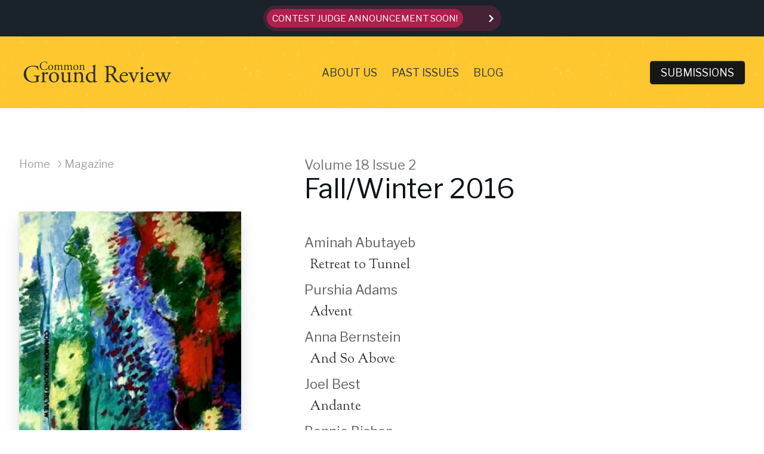

--- FILE ---
content_type: text/html; charset=UTF-8
request_url: https://www.cgreview.org/issue/fall-winter-2016
body_size: 9137
content:
<!doctype html>
<html lang="en" class="height-100%">
<head>
  <meta charset="UTF-8">
  <meta name="viewport" content="width=device-width, initial-scale=1">
  				
	<title>Fall/Winter 2016 - Common Ground Review</title>
	<meta name="description" content="" />

	<meta property="fb:app_id" content="">
	<meta property="og:url" content="https://www.cgreview.org/issue/fall-winter-2016" />
	<meta property="og:type" content="website" />
	<meta property="og:title" content="Fall/Winter 2016 - Common Ground Review" />
	<meta property="og:image" content="" />
	<meta property="og:image:width" content="1200" />
	<meta property="og:image:height" content="630" />
	<meta property="og:description" content="" />
	<meta property="og:site_name" content="Common Ground Review" />
	<meta property="og:locale" content="en_US" />
	<meta property="og:locale:alternate" content="en_US" />
	
	<meta name="twitter:card" content="summary_large_image" />
	<meta name="twitter:site" content="" />
	<meta name="twitter:url" content="https://www.cgreview.org/issue/fall-winter-2016" />
	<meta name="twitter:title" content="Fall/Winter 2016 - Common Ground Review" />
	<meta name="twitter:description" content="" />
	<meta name="twitter:image" content="" />

	
	<link rel="home" href="https://www.cgreview.org/" />
	<link rel="canonical" href="https://www.cgreview.org/issue/fall-winter-2016">
  <link rel="apple-touch-icon" sizes="180x180" href="/apple-touch-icon.png">
  <link rel="icon" type="image/png" sizes="32x32" href="/favicon-32x32.png">
  <link rel="icon" type="image/png" sizes="16x16" href="/favicon-16x16.png">
  <link rel="manifest" href="/site.webmanifest">

  <link rel="preconnect" href="https://fonts.googleapis.com">
  <link rel="preconnect" href="https://fonts.gstatic.com" crossorigin>
  <link href="https://fonts.googleapis.com/css2?family=Libre+Franklin:ital,wght@0,400;0,700;1,400;1,600&family=Sorts+Mill+Goudy:ital@0;1&display=swap" rel="stylesheet">

  <script>document.getElementsByTagName("html")[0].className += " js";</script>
  <link id="codyframe" rel="stylesheet" href="/ch-assets/css/style.min.css">
  <!-- Uncomment the script below if you need to support browsers where CSS Variables have not been implemented (e.g., IE11) -->
  <script>
    if(!('CSS' in window) || !CSS.supports('color', 'var(--color-var)')) {var cfStyle = document.getElementById('codyframe');if(cfStyle) {var href = cfStyle.getAttribute('href');href = href.replace('style.css', 'style-fallback.css');cfStyle.setAttribute('href', href);}}
  </script>
</head>

<body class="position-relative min-height-100% flex flex-column">
  

  
  <a class="text-center padding-y-xxs padding-x-md@lg block" data-theme="dark">
    <div class="padding-xxxs bg-accent bg-opacity-20% items-center color-white font-primary radius-full flex inline-flex@lg" role="alert">
            <span class="flex radius-full bg-accent bg-opacity-60% text-uppercase padding-x-xxs padding-y-xxxs text-xs font-normal margin-right-sm">Contest Judge announcement soon!</span>
            <span class="font-primary text-sm margin-right-sm text-left flex-auto"></span>
      <svg class="icon color-white" xmlns="http://www.w3.org/2000/svg" viewBox="0 0 20 20"><path d="M12.95 10.707l.707-.707L8 4.343 6.586 5.757 10.828 10l-4.242 4.243L8 15.657l4.95-4.95z"/></svg>
    </div>
  </a>

  
    <!--  -->
  <header class="f-header position-relative js-f-header bg-accent" style="background-image: url(/ch-assets/img/backgrounds/soft-grunge.png);" data-theme="default">
  <div class="f-header__mobile-content container max-width-lg">
    <a href="/" class="f-header__logo">
      <svg data-name="Common Ground Review" xmlns="http://www.w3.org/2000/svg" width="320" height="60" viewBox="0 0 1600 300">
        <path fill="var(--color-primary)" d="M198.14 225.34c0 10 1.5 16 6 17.75a2.06 2.06 0 0 1-.25 3c-3 0-7.5 1-12.25 2.25-13.25 3.5-31.25 6.5-44.75 6.5-29.75 0-57-8.25-76.25-27.75-15-15-23-34.75-23-56.75 0-21.25 7-42.75 22.5-59.25 16.75-17.5 41.5-29.25 79.25-29.25a149.41 149.41 0 0 1 31.75 3.75c4.75 1 12.5 2.75 15.5 2.25 0 8.25 1.5 21.25 3.75 36.25-.75 2-5.25 2.25-6.75.75-7-27-25.75-35.5-51.25-35.5-48.5 0-69.75 34.5-69.75 72 0 48 24.75 85.75 75 85.75 15.5 0 24.75-3.25 27.5-7.5 1.25-1.75 2.5-6.25 2.5-14.25v-10c0-21-.75-22.5-16.25-24.25l-11-1.25c-2-1-1.75-5.5 0-6.25 7.25.5 21 .75 35.75.75 9.75 0 18.25-.25 26.5-.75 1.75 1 2 4.75.25 6.25l-4 .5c-10.5 1.25-10.75 8.25-10.75 21ZM241.39 179.09c0-9.75 0-11-6.75-15.5l-2.25-1.5c-1-1-1-3.75.25-4.5 5.75-2 19-8.5 25.25-12.25 1.25.25 2 .75 2 1.75v14.5q0 1.88.75 2.25c8.75-7.25 18.25-15 27.5-15 6.25 0 11.25 4 11.25 10a11.09 11.09 0 0 1-10.75 11.5 9.6 9.6 0 0 1-5.5-1.75c-3.75-2.5-7.5-4-11-4a11.09 11.09 0 0 0-9 5c-2.5 3.5-3.25 10.75-3.25 19.25v34c0 18 .5 21 10 21.75l9 .75c1.75 1.25 1.25 5.5-.5 6.25-11.75-.5-19-.75-27.75-.75-9 0-16.5.25-23 .75-1.75-.75-2.25-5-.5-6.25l4.75-.75c9.25-1.5 9.5-3.75 9.5-21.75ZM411.13 200.59c0 31.25-21.5 53.75-52.75 53.75-28.75 0-51.25-20.25-51.25-51.5 0-31.5 23.75-54 53.25-54 28 0 50.75 21 50.75 51.75Zm-53.75-44.25c-16.5 0-28.75 15.75-28.75 43.25 0 22.75 10.25 47.25 32.25 47.25s28.75-23 28.75-42.25c0-21.25-8.5-48.25-32.25-48.25ZM459.63 214.09c0 17.25 4.25 28.75 23.25 28.75a32.71 32.71 0 0 0 20.25-7.5c3.25-3 5-6.75 5-14.5v-41c0-16.25-1.75-16.75-9.25-19.75l-3.25-1.25c-1.75-1-1.75-4.5.25-5.5 10-.25 23.75-2 29.25-4.5 1.25.25 2 .75 2.25 1.75-.5 4.75-.75 12.5-.75 21.75v42c0 19.75.75 27.25 7.75 27.25a47.37 47.37 0 0 0 9.75-1.25c1.5 1.25 1.75 6.25-.25 7.25-9.75 2-24.25 4.5-32.75 9.25a3.47 3.47 0 0 1-3-1.75v-10.25c0-2.25-.75-3.5-2.25-3.5-7.5 4.75-19.75 13-34.5 13-22 0-30.25-11-30.25-31.25v-41.75c0-15.75 0-18-7.5-21.25l-3-1.25c-1.5-1.25-1.25-4.75.5-5.5a88.49 88.49 0 0 0 26.75-4.5c1.5.25 2.25.75 2.5 1.75-.5 4.25-.75 9.5-.75 21.75ZM572.38 179.09c0-9.75 0-11-6.75-15.5l-2.25-1.5c-1-1-1-3.75.25-4.5 5.75-2 20-8.5 25-12.25a2.92 2.92 0 0 1 2.75 1.75c-.5 5.75-.5 9.5-.5 11.75a2.62 2.62 0 0 0 2.75 2.75c10.5-6.5 22.25-12.75 35-12.75 20.75 0 29.25 14.25 29.25 31v43c0 18 .5 20.5 9.5 21.75l5.5.75c1.75 1.25 1.25 5.5-.5 6.25-7.5-.5-14.75-.75-23.5-.75-9 0-16.5.25-23.25.75-1.75-.75-2.25-5-.5-6.25l4.75-.75c9.25-1.5 9.5-3.75 9.5-21.75v-37.25c0-14.25-6.5-24.75-23.5-24.75-9.5 0-17.75 4-21.25 8.75-3.25 4.25-3.75 7.75-3.75 15v38.25c0 18 .5 20.25 9.5 21.75l4.5.75c1.75 1.25 1.25 5.5-.5 6.25-6.75-.5-14-.75-22.75-.75-9 0-16.5.25-23.5.75-1.75-.75-2.25-5-.5-6.25l5.25-.75c9.25-1.25 9.5-3.75 9.5-21.75ZM785.13 214.34c0 19.75.25 29 7.25 29 2.75 0 7-1.25 10.75-2.5 1.75.5 2 6.75-.25 8-10.5 1.5-26 5.25-33 8-1.5 0-2.75-.75-2.75-2v-4.25c0-3.75 0-6.75-.5-7.75h-1c-11 7.5-19.5 11.5-31.5 11.5-27.75 0-46.25-21.75-46.25-48 0-35 26.5-57.5 60.5-57.5 8.5 0 14 1.25 16.75 2.25 1.25 0 1.5-1.5 1.5-3.5v-37.75c0-14.75-.25-16.25-7.75-20.75l-2.5-1.5c-1.25-.75-1.25-4.25 0-5 6.25-2 18-5.75 27-10.5a2.75 2.75 0 0 1 2.5 1.5c-.25 7.5-.75 20-.75 31Zm-18.5-37.5c0-5-1-7.25-2.75-9.75a26.08 26.08 0 0 0-21-10.5c-22.75 0-34.5 19.75-34.5 41.5 0 22.75 12.75 44.25 37.25 44.25 6.75 0 15.25-3 19.25-7 1.5-1.5 1.75-5.25 1.75-9.25ZM900.88 123.59c0-23.75-.75-28-11-29.25l-8-1c-1.75-1.25-1.75-5.25.25-6.25 14-1.25 31.25-2 55.75-2 15.5 0 30.25 1.25 41.75 7.5 12 6.25 20.75 17.5 20.75 35 0 23.75-18.75 36.75-31.25 41.75-1.25 1.5 0 4 1.25 6 20 32.25 33.25 52.25 50.25 66.5a29.92 29.92 0 0 0 17.25 7 2.09 2.09 0 0 1 .25 3.5 38.91 38.91 0 0 1-11 1.25c-21.25 0-34-6.25-51.75-31.5-6.5-9.25-16.75-26.5-24.5-37.75-3.75-5.5-7.75-8-17.75-8-11.25 0-11.75.25-11.75 5.5v31.5c0 26.25.5 29.25 15 31.25l5.25.75c1.5 1.25 1 5.5-.5 6.25-11.25-.5-19.75-.75-29.75-.75-10.5 0-19.5.25-31.25.75-1.5-.75-2-4.5-.5-6.25l6.25-.75c14.5-1.75 15-5 15-31.25Zm20.5 35.75c0 4.5 0 7.25.75 8.25.75.75 4.5 1.25 17.25 1.25 9 0 18.5-1 25.75-6.5 6.75-5.25 12.5-14 12.5-31 0-19.75-12.25-38.5-40-38.5-15.5 0-16.25 1-16.25 8ZM1059.63 186.84c-6.5 0-6.75.5-6.75 6.75 0 25.25 14.75 46.75 41.5 46.75 8.25 0 15.25-2.5 23-12.25a3.3 3.3 0 0 1 4.5 3c-8.25 17-26.25 23.25-39.25 23.25-16.25 0-29-7-36.25-16.5-7.5-9.75-10.5-21.5-10.5-32.5 0-30.75 20.25-56.5 50.25-56.5 21.5 0 35.5 14.75 35.5 29.75 0 3.5-.5 5.5-1 6.5-.75 1.5-4.25 1.75-14.75 1.75Zm15.5-7.5c18.5 0 24-1 26-2.5.75-.5 1.5-1.5 1.5-4.75 0-7-4.75-15.75-19.25-15.75-14.75 0-27.5 13.5-27.75 21.75 0 .5 0 1.25 1.75 1.25ZM1146.62 177.09c-3.74-9.25-6-17.25-15-18.5l-5-.75c-1.5-2-1.24-5.5.76-6.25 6.24.5 15 .75 23.5.75 6.74 0 11.74-.25 20.24-.75 1.76 1 2 5 .26 6.25l-3 .5c-7.76 1.25-8 2.5-5.5 10 5.74 17.25 13 34.75 18.74 47.75 2.26 5 3.26 7.25 4 8 1-.75 2.76-4.25 4.76-9.5l14.24-36.75c3.5-8.75 4.5-14 4.5-15.5 0-2.25-1.5-3.25-4.5-3.75l-5.74-.75c-1.5-1.75-1.26-5.25.5-6.25 7.74.5 14 .75 18.74.75 6.26 0 10.5-.25 17.5-.75 1.76 1 2 4.75.5 6.25l-3.74.5c-8.76 1.25-11 7.75-18.26 21.75-3.5 6.75-19 43-23 53.25-2.5 6.25-5 12-8.24 20.5a2.9 2.9 0 0 1-2.5 1 4.64 4.64 0 0 1-3.26-1c-2-7-5.74-16.75-9.5-26ZM1258.62 179.09c0-9.75 0-11-6.75-15.5l-2.25-1.5c-1-1-1-3.75.25-4.5 5.75-2 20-8.5 25.75-12.25a2.31 2.31 0 0 1 2.5 1.5c-.5 8.75-1 20.75-1 31v45c0 18 .5 20.5 9.5 21.75l5.25.75c1.75 1.25 1.25 5.5-.5 6.25-7.5-.5-14.75-.75-23.5-.75-9 0-16.5.25-23.5.75-1.75-.75-2.25-5-.5-6.25l5.25-.75c9.25-1.25 9.5-3.75 9.5-21.75Zm20.75-71.25c0 9-6.25 13-13.25 13a12.29 12.29 0 0 1-12.75-12.5c0-8.25 6-13.5 13.5-13.5s12.5 6 12.5 13ZM1330.87 186.84c-6.5 0-6.75.5-6.75 6.75 0 25.25 14.75 46.75 41.5 46.75 8.25 0 15.25-2.5 23-12.25a3.3 3.3 0 0 1 4.5 3c-8.25 17-26.25 23.25-39.25 23.25-16.25 0-29-7-36.25-16.5-7.5-9.75-10.5-21.5-10.5-32.5 0-30.75 20.25-56.5 50.25-56.5 21.5 0 35.5 14.75 35.5 29.75 0 3.5-.5 5.5-1 6.5-.75 1.5-4.25 1.75-14.75 1.75Zm15.5-7.5c18.5 0 24-1 26-2.5.75-.5 1.5-1.5 1.5-4.75 0-7-4.75-15.75-19.25-15.75-14.75 0-27.5 13.5-27.75 21.75 0 .5 0 1.25 1.75 1.25ZM1417.62 176.59c-5.75-14-8.75-16.5-15-18l-4-1c-1.25-1.25-1.5-5 .75-6 7.75.5 14.75.75 22.25.75q11.63 0 21.75-.75c2 1 2.25 4.75.5 6l-5.75 1c-3.5.5-5.5 2-5.5 3.5s1.25 6.25 4 13l15.5 38.25c2.25 5.75 4.5 10.25 4.5 10.75.75-.5 2.75-4.75 5.75-12l12.25-30.25c3.25-8 3.5-11.25 2.25-14.5-2.25-5.5-6-7.5-11.5-8.75l-4-1c-1.75-1.5-1.25-5.25.75-6 6.25.5 14.25.75 20.75.75 7.75 0 15.25-.25 23.75-.75 2.25.75 2.25 4.75.75 6l-5.25 1c-10 2-9.5 2.75-6.5 11.5 2.75 8.25 16.25 40 19 46.75 1.5 3.75 2.5 6.5 3.25 7 .5-.5 1.75-3 3.5-7 3.25-7.25 13.25-33.75 17-44.25 2-5.75 2.5-9 2.5-10.75 0-1.5-1.5-2.75-4.5-3.25l-6.25-1c-2-1.25-1.5-5.25.25-6 7.25.5 13.5.75 19.75.75 4.75 0 10.75-.25 16.25-.75 2 1 2.25 4.75.75 6l-5 1c-6 1.25-8.25 4.75-13.5 15.75-6.75 14-18.75 44-23.5 56.75-3.5 9-6.5 16.25-8.5 22.75a5 5 0 0 1-3.25 1 3.76 3.76 0 0 1-2.75-1c-1.5-4.5-6-17.5-10.25-27.5l-12-28.75c-1.75-4.5-5.5-12.75-5.75-12.75s-3.75 7.75-5.5 12.25l-13 31.25c-4.5 10.75-8 19.75-10 25.5a4 4 0 0 1-3 1 4.36 4.36 0 0 1-3-1c-1.5-5.25-5.5-15.5-7.5-20.75ZM228.58 50.87c9.2-7.18 20.91-10.71 34-10.71a97.11 97.11 0 0 1 22.3 3 9.62 9.62 0 0 0 3.53.51c.13 2.89.76 10.83 1.76 18.52a2.65 2.65 0 0 1-3.4.25c-1.89-8.57-7.56-18.4-25.83-18.4-19.28 0-35.66 12.23-35.66 38.31 0 26.46 16.76 41.08 37.43 41.08 16.25 0 23.43-10.59 26.33-18a2.66 2.66 0 0 1 3.28.5c-.88 6.56-4.16 14.87-6 17.27a24.59 24.59 0 0 0-4.41 1.26 74.19 74.19 0 0 1-19.91 2.9c-11.34 0-22.18-2.27-31.38-8.45-10.11-6.91-17.92-18.39-17.92-34.65a41.84 41.84 0 0 1 15.88-33.39ZM351.68 100c0 15.75-10.84 27.09-26.59 27.09-14.49 0-25.83-10.2-25.83-25.95s12-27.22 26.84-27.22c14.11.01 25.58 10.59 25.58 26.08Zm-27.09-22.3c-8.32 0-14.49 7.94-14.49 21.8 0 11.46 5.17 23.81 16.25 23.81s14.49-11.59 14.49-21.29c0-10.7-4.28-24.31-16.25-24.31ZM435.22 93c0-8.57-3.78-13-11.72-13-4.79 0-8.69 2.14-10.46 4.41-1.51 1.89-1.89 3.15-1.89 7.56v19.28c0 9.07.25 10.33 4.79 11l2.65.38c.88.63.63 2.77-.26 3.15-3.78-.25-7.43-.38-11.84-.38s-7.94.13-11.47.38c-.88-.38-1.13-2.52-.25-3.15l2.27-.38c4.66-.76 4.79-1.89 4.79-11V93c0-8.45-3.78-13-11.6-13a13.53 13.53 0 0 0-10.58 4.53c-1.26 1.52-1.89 3.15-1.89 7.19v19.53c0 9.07.25 10.2 4.79 11l2.27.38c.88.63.63 2.77-.26 3.15-3.4-.25-7.05-.38-11.46-.38s-8.32.13-12.22.38c-.89-.38-1.14-2.52-.26-3.15l3-.38c4.66-.63 4.79-1.89 4.79-11v-22c0-4.92 0-5.55-3.41-7.82l-1.13-.75a1.73 1.73 0 0 1 .13-2.27c2.89-1 10.08-4.29 12.6-6.18a1.47 1.47 0 0 1 1.38.89c-.25 2.89-.25 4.78-.25 5.92a1.32 1.32 0 0 0 1.39 1.38c4.78-3.4 10.71-6.42 16.76-6.42 6.3 0 9.82 2.27 13.35 7.43 1.14.25 2-.25 3.15-1 5-3.52 11.22-6.42 17.14-6.42 10.08 0 15 6.93 15 15.62v21.68c0 9.07.26 10.33 4.79 11l3 .38c.88.63.63 2.77-.26 3.15-4.15-.25-7.81-.38-12.22-.38s-7.94.13-11.46.38c-.89-.38-1.14-2.52-.26-3.15l2.27-.38c4.66-.76 4.79-1.89 4.79-11ZM534.38 93c0-8.57-3.78-13-11.72-13-4.79 0-8.69 2.14-10.46 4.41-1.51 1.89-1.89 3.15-1.89 7.56v19.28c0 9.07.25 10.33 4.79 11l2.65.38c.88.63.63 2.77-.26 3.15-3.78-.25-7.43-.38-11.84-.38s-7.94.13-11.47.38c-.88-.38-1.13-2.52-.25-3.15l2.27-.38c4.66-.76 4.79-1.89 4.79-11V93c0-8.45-3.78-13-11.59-13a13.53 13.53 0 0 0-10.59 4.53c-1.26 1.52-1.89 3.15-1.89 7.19v19.53c0 9.07.25 10.2 4.79 11l2.27.38c.88.63.63 2.77-.26 3.15-3.4-.25-7.05-.38-11.46-.38s-8.32.13-12.22.38c-.89-.38-1.14-2.52-.26-3.15l3-.38c4.66-.63 4.79-1.89 4.79-11v-22c0-4.92 0-5.55-3.41-7.82l-1.13-.75a1.73 1.73 0 0 1 .13-2.27c2.89-1 10.08-4.29 12.6-6.18a1.47 1.47 0 0 1 1.38.89c-.25 2.89-.25 4.78-.25 5.92a1.32 1.32 0 0 0 1.39 1.38c4.78-3.4 10.71-6.42 16.76-6.42 6.3 0 9.82 2.27 13.35 7.43 1.14.25 2-.25 3.15-1 5-3.52 11.22-6.42 17.14-6.42 10.08 0 15 6.93 15 15.62v21.68c0 9.07.26 10.33 4.79 11l3 .38c.88.63.63 2.77-.26 3.15-4.15-.25-7.81-.38-12.22-.38s-7.94.13-11.46.38c-.89-.38-1.14-2.52-.26-3.15l2.27-.38c4.66-.76 4.79-1.89 4.79-11ZM611.24 100c0 15.75-10.84 27.09-26.59 27.09-14.49 0-25.83-10.2-25.83-25.95s12-27.22 26.84-27.22c14.11.01 25.58 10.59 25.58 26.08Zm-27.09-22.3c-8.32 0-14.5 7.94-14.5 21.8 0 11.46 5.17 23.81 16.26 23.81S600.4 111.73 600.4 102c0-10.68-4.28-24.29-16.25-24.29ZM628 89.18c0-4.92 0-5.55-3.4-7.82l-1.14-.75a1.73 1.73 0 0 1 .13-2.27c2.9-1 10.08-4.29 12.6-6.18a1.48 1.48 0 0 1 1.39.89c-.25 2.89-.25 4.78-.25 5.92a1.32 1.32 0 0 0 1.38 1.38c5.29-3.27 11.22-6.42 17.64-6.42 10.46 0 14.74 7.18 14.74 15.62v21.68c0 9.07.26 10.33 4.79 11l2.78.38c.88.63.63 2.77-.26 3.15-3.78-.25-7.43-.38-11.84-.38s-8.32.13-11.72.38c-.88-.38-1.13-2.52-.25-3.15l2.39-.38c4.66-.76 4.79-1.89 4.79-11V92.45c0-7.18-3.28-12.47-11.84-12.47-4.79 0-8.95 2-10.71 4.41-1.64 2.14-1.89 3.9-1.89 7.56v19.28c0 9.07.25 10.2 4.78 11l2.27.38c.88.63.63 2.77-.25 3.15-3.4-.25-7.06-.38-11.47-.38s-8.31.13-11.84.38c-.88-.38-1.14-2.52-.25-3.15l2.64-.38c4.66-.63 4.79-1.89 4.79-11Z"/>
      </svg>
    </a>

    <button class="reset anim-menu-btn js-anim-menu-btn js-tab-focus f-header__nav-control" aria-label="Toggle menu">
      <i class="anim-menu-btn__icon anim-menu-btn__icon--close" aria-hidden="true"></i>
    </button>
  </div>

  <div class="f-header__nav" role="navigation">
    <div class="f-header__nav-grid justify-between@md container max-width-lg">
      <div class="f-header__nav-logo-wrapper">
        <a href="/" class="f-header__logo">
          <svg data-name="Common Ground Review" xmlns="http://www.w3.org/2000/svg" width="320" height="60" viewBox="0 0 1600 300" class="is-hiddenXXX"><path fill="var(--color-primary)" d="M198.14 225.34c0 10 1.5 16 6 17.75a2.06 2.06 0 0 1-.25 3c-3 0-7.5 1-12.25 2.25-13.25 3.5-31.25 6.5-44.75 6.5-29.75 0-57-8.25-76.25-27.75-15-15-23-34.75-23-56.75 0-21.25 7-42.75 22.5-59.25 16.75-17.5 41.5-29.25 79.25-29.25a149.41 149.41 0 0 1 31.75 3.75c4.75 1 12.5 2.75 15.5 2.25 0 8.25 1.5 21.25 3.75 36.25-.75 2-5.25 2.25-6.75.75-7-27-25.75-35.5-51.25-35.5-48.5 0-69.75 34.5-69.75 72 0 48 24.75 85.75 75 85.75 15.5 0 24.75-3.25 27.5-7.5 1.25-1.75 2.5-6.25 2.5-14.25v-10c0-21-.75-22.5-16.25-24.25l-11-1.25c-2-1-1.75-5.5 0-6.25 7.25.5 21 .75 35.75.75 9.75 0 18.25-.25 26.5-.75 1.75 1 2 4.75.25 6.25l-4 .5c-10.5 1.25-10.75 8.25-10.75 21ZM241.39 179.09c0-9.75 0-11-6.75-15.5l-2.25-1.5c-1-1-1-3.75.25-4.5 5.75-2 19-8.5 25.25-12.25 1.25.25 2 .75 2 1.75v14.5q0 1.88.75 2.25c8.75-7.25 18.25-15 27.5-15 6.25 0 11.25 4 11.25 10a11.09 11.09 0 0 1-10.75 11.5 9.6 9.6 0 0 1-5.5-1.75c-3.75-2.5-7.5-4-11-4a11.09 11.09 0 0 0-9 5c-2.5 3.5-3.25 10.75-3.25 19.25v34c0 18 .5 21 10 21.75l9 .75c1.75 1.25 1.25 5.5-.5 6.25-11.75-.5-19-.75-27.75-.75-9 0-16.5.25-23 .75-1.75-.75-2.25-5-.5-6.25l4.75-.75c9.25-1.5 9.5-3.75 9.5-21.75ZM411.13 200.59c0 31.25-21.5 53.75-52.75 53.75-28.75 0-51.25-20.25-51.25-51.5 0-31.5 23.75-54 53.25-54 28 0 50.75 21 50.75 51.75Zm-53.75-44.25c-16.5 0-28.75 15.75-28.75 43.25 0 22.75 10.25 47.25 32.25 47.25s28.75-23 28.75-42.25c0-21.25-8.5-48.25-32.25-48.25ZM459.63 214.09c0 17.25 4.25 28.75 23.25 28.75a32.71 32.71 0 0 0 20.25-7.5c3.25-3 5-6.75 5-14.5v-41c0-16.25-1.75-16.75-9.25-19.75l-3.25-1.25c-1.75-1-1.75-4.5.25-5.5 10-.25 23.75-2 29.25-4.5 1.25.25 2 .75 2.25 1.75-.5 4.75-.75 12.5-.75 21.75v42c0 19.75.75 27.25 7.75 27.25a47.37 47.37 0 0 0 9.75-1.25c1.5 1.25 1.75 6.25-.25 7.25-9.75 2-24.25 4.5-32.75 9.25a3.47 3.47 0 0 1-3-1.75v-10.25c0-2.25-.75-3.5-2.25-3.5-7.5 4.75-19.75 13-34.5 13-22 0-30.25-11-30.25-31.25v-41.75c0-15.75 0-18-7.5-21.25l-3-1.25c-1.5-1.25-1.25-4.75.5-5.5a88.49 88.49 0 0 0 26.75-4.5c1.5.25 2.25.75 2.5 1.75-.5 4.25-.75 9.5-.75 21.75ZM572.38 179.09c0-9.75 0-11-6.75-15.5l-2.25-1.5c-1-1-1-3.75.25-4.5 5.75-2 20-8.5 25-12.25a2.92 2.92 0 0 1 2.75 1.75c-.5 5.75-.5 9.5-.5 11.75a2.62 2.62 0 0 0 2.75 2.75c10.5-6.5 22.25-12.75 35-12.75 20.75 0 29.25 14.25 29.25 31v43c0 18 .5 20.5 9.5 21.75l5.5.75c1.75 1.25 1.25 5.5-.5 6.25-7.5-.5-14.75-.75-23.5-.75-9 0-16.5.25-23.25.75-1.75-.75-2.25-5-.5-6.25l4.75-.75c9.25-1.5 9.5-3.75 9.5-21.75v-37.25c0-14.25-6.5-24.75-23.5-24.75-9.5 0-17.75 4-21.25 8.75-3.25 4.25-3.75 7.75-3.75 15v38.25c0 18 .5 20.25 9.5 21.75l4.5.75c1.75 1.25 1.25 5.5-.5 6.25-6.75-.5-14-.75-22.75-.75-9 0-16.5.25-23.5.75-1.75-.75-2.25-5-.5-6.25l5.25-.75c9.25-1.25 9.5-3.75 9.5-21.75ZM785.13 214.34c0 19.75.25 29 7.25 29 2.75 0 7-1.25 10.75-2.5 1.75.5 2 6.75-.25 8-10.5 1.5-26 5.25-33 8-1.5 0-2.75-.75-2.75-2v-4.25c0-3.75 0-6.75-.5-7.75h-1c-11 7.5-19.5 11.5-31.5 11.5-27.75 0-46.25-21.75-46.25-48 0-35 26.5-57.5 60.5-57.5 8.5 0 14 1.25 16.75 2.25 1.25 0 1.5-1.5 1.5-3.5v-37.75c0-14.75-.25-16.25-7.75-20.75l-2.5-1.5c-1.25-.75-1.25-4.25 0-5 6.25-2 18-5.75 27-10.5a2.75 2.75 0 0 1 2.5 1.5c-.25 7.5-.75 20-.75 31Zm-18.5-37.5c0-5-1-7.25-2.75-9.75a26.08 26.08 0 0 0-21-10.5c-22.75 0-34.5 19.75-34.5 41.5 0 22.75 12.75 44.25 37.25 44.25 6.75 0 15.25-3 19.25-7 1.5-1.5 1.75-5.25 1.75-9.25ZM900.88 123.59c0-23.75-.75-28-11-29.25l-8-1c-1.75-1.25-1.75-5.25.25-6.25 14-1.25 31.25-2 55.75-2 15.5 0 30.25 1.25 41.75 7.5 12 6.25 20.75 17.5 20.75 35 0 23.75-18.75 36.75-31.25 41.75-1.25 1.5 0 4 1.25 6 20 32.25 33.25 52.25 50.25 66.5a29.92 29.92 0 0 0 17.25 7 2.09 2.09 0 0 1 .25 3.5 38.91 38.91 0 0 1-11 1.25c-21.25 0-34-6.25-51.75-31.5-6.5-9.25-16.75-26.5-24.5-37.75-3.75-5.5-7.75-8-17.75-8-11.25 0-11.75.25-11.75 5.5v31.5c0 26.25.5 29.25 15 31.25l5.25.75c1.5 1.25 1 5.5-.5 6.25-11.25-.5-19.75-.75-29.75-.75-10.5 0-19.5.25-31.25.75-1.5-.75-2-4.5-.5-6.25l6.25-.75c14.5-1.75 15-5 15-31.25Zm20.5 35.75c0 4.5 0 7.25.75 8.25.75.75 4.5 1.25 17.25 1.25 9 0 18.5-1 25.75-6.5 6.75-5.25 12.5-14 12.5-31 0-19.75-12.25-38.5-40-38.5-15.5 0-16.25 1-16.25 8ZM1059.63 186.84c-6.5 0-6.75.5-6.75 6.75 0 25.25 14.75 46.75 41.5 46.75 8.25 0 15.25-2.5 23-12.25a3.3 3.3 0 0 1 4.5 3c-8.25 17-26.25 23.25-39.25 23.25-16.25 0-29-7-36.25-16.5-7.5-9.75-10.5-21.5-10.5-32.5 0-30.75 20.25-56.5 50.25-56.5 21.5 0 35.5 14.75 35.5 29.75 0 3.5-.5 5.5-1 6.5-.75 1.5-4.25 1.75-14.75 1.75Zm15.5-7.5c18.5 0 24-1 26-2.5.75-.5 1.5-1.5 1.5-4.75 0-7-4.75-15.75-19.25-15.75-14.75 0-27.5 13.5-27.75 21.75 0 .5 0 1.25 1.75 1.25ZM1146.62 177.09c-3.74-9.25-6-17.25-15-18.5l-5-.75c-1.5-2-1.24-5.5.76-6.25 6.24.5 15 .75 23.5.75 6.74 0 11.74-.25 20.24-.75 1.76 1 2 5 .26 6.25l-3 .5c-7.76 1.25-8 2.5-5.5 10 5.74 17.25 13 34.75 18.74 47.75 2.26 5 3.26 7.25 4 8 1-.75 2.76-4.25 4.76-9.5l14.24-36.75c3.5-8.75 4.5-14 4.5-15.5 0-2.25-1.5-3.25-4.5-3.75l-5.74-.75c-1.5-1.75-1.26-5.25.5-6.25 7.74.5 14 .75 18.74.75 6.26 0 10.5-.25 17.5-.75 1.76 1 2 4.75.5 6.25l-3.74.5c-8.76 1.25-11 7.75-18.26 21.75-3.5 6.75-19 43-23 53.25-2.5 6.25-5 12-8.24 20.5a2.9 2.9 0 0 1-2.5 1 4.64 4.64 0 0 1-3.26-1c-2-7-5.74-16.75-9.5-26ZM1258.62 179.09c0-9.75 0-11-6.75-15.5l-2.25-1.5c-1-1-1-3.75.25-4.5 5.75-2 20-8.5 25.75-12.25a2.31 2.31 0 0 1 2.5 1.5c-.5 8.75-1 20.75-1 31v45c0 18 .5 20.5 9.5 21.75l5.25.75c1.75 1.25 1.25 5.5-.5 6.25-7.5-.5-14.75-.75-23.5-.75-9 0-16.5.25-23.5.75-1.75-.75-2.25-5-.5-6.25l5.25-.75c9.25-1.25 9.5-3.75 9.5-21.75Zm20.75-71.25c0 9-6.25 13-13.25 13a12.29 12.29 0 0 1-12.75-12.5c0-8.25 6-13.5 13.5-13.5s12.5 6 12.5 13ZM1330.87 186.84c-6.5 0-6.75.5-6.75 6.75 0 25.25 14.75 46.75 41.5 46.75 8.25 0 15.25-2.5 23-12.25a3.3 3.3 0 0 1 4.5 3c-8.25 17-26.25 23.25-39.25 23.25-16.25 0-29-7-36.25-16.5-7.5-9.75-10.5-21.5-10.5-32.5 0-30.75 20.25-56.5 50.25-56.5 21.5 0 35.5 14.75 35.5 29.75 0 3.5-.5 5.5-1 6.5-.75 1.5-4.25 1.75-14.75 1.75Zm15.5-7.5c18.5 0 24-1 26-2.5.75-.5 1.5-1.5 1.5-4.75 0-7-4.75-15.75-19.25-15.75-14.75 0-27.5 13.5-27.75 21.75 0 .5 0 1.25 1.75 1.25ZM1417.62 176.59c-5.75-14-8.75-16.5-15-18l-4-1c-1.25-1.25-1.5-5 .75-6 7.75.5 14.75.75 22.25.75q11.63 0 21.75-.75c2 1 2.25 4.75.5 6l-5.75 1c-3.5.5-5.5 2-5.5 3.5s1.25 6.25 4 13l15.5 38.25c2.25 5.75 4.5 10.25 4.5 10.75.75-.5 2.75-4.75 5.75-12l12.25-30.25c3.25-8 3.5-11.25 2.25-14.5-2.25-5.5-6-7.5-11.5-8.75l-4-1c-1.75-1.5-1.25-5.25.75-6 6.25.5 14.25.75 20.75.75 7.75 0 15.25-.25 23.75-.75 2.25.75 2.25 4.75.75 6l-5.25 1c-10 2-9.5 2.75-6.5 11.5 2.75 8.25 16.25 40 19 46.75 1.5 3.75 2.5 6.5 3.25 7 .5-.5 1.75-3 3.5-7 3.25-7.25 13.25-33.75 17-44.25 2-5.75 2.5-9 2.5-10.75 0-1.5-1.5-2.75-4.5-3.25l-6.25-1c-2-1.25-1.5-5.25.25-6 7.25.5 13.5.75 19.75.75 4.75 0 10.75-.25 16.25-.75 2 1 2.25 4.75.75 6l-5 1c-6 1.25-8.25 4.75-13.5 15.75-6.75 14-18.75 44-23.5 56.75-3.5 9-6.5 16.25-8.5 22.75a5 5 0 0 1-3.25 1 3.76 3.76 0 0 1-2.75-1c-1.5-4.5-6-17.5-10.25-27.5l-12-28.75c-1.75-4.5-5.5-12.75-5.75-12.75s-3.75 7.75-5.5 12.25l-13 31.25c-4.5 10.75-8 19.75-10 25.5a4 4 0 0 1-3 1 4.36 4.36 0 0 1-3-1c-1.5-5.25-5.5-15.5-7.5-20.75ZM228.58 50.87c9.2-7.18 20.91-10.71 34-10.71a97.11 97.11 0 0 1 22.3 3 9.62 9.62 0 0 0 3.53.51c.13 2.89.76 10.83 1.76 18.52a2.65 2.65 0 0 1-3.4.25c-1.89-8.57-7.56-18.4-25.83-18.4-19.28 0-35.66 12.23-35.66 38.31 0 26.46 16.76 41.08 37.43 41.08 16.25 0 23.43-10.59 26.33-18a2.66 2.66 0 0 1 3.28.5c-.88 6.56-4.16 14.87-6 17.27a24.59 24.59 0 0 0-4.41 1.26 74.19 74.19 0 0 1-19.91 2.9c-11.34 0-22.18-2.27-31.38-8.45-10.11-6.91-17.92-18.39-17.92-34.65a41.84 41.84 0 0 1 15.88-33.39ZM351.68 100c0 15.75-10.84 27.09-26.59 27.09-14.49 0-25.83-10.2-25.83-25.95s12-27.22 26.84-27.22c14.11.01 25.58 10.59 25.58 26.08Zm-27.09-22.3c-8.32 0-14.49 7.94-14.49 21.8 0 11.46 5.17 23.81 16.25 23.81s14.49-11.59 14.49-21.29c0-10.7-4.28-24.31-16.25-24.31ZM435.22 93c0-8.57-3.78-13-11.72-13-4.79 0-8.69 2.14-10.46 4.41-1.51 1.89-1.89 3.15-1.89 7.56v19.28c0 9.07.25 10.33 4.79 11l2.65.38c.88.63.63 2.77-.26 3.15-3.78-.25-7.43-.38-11.84-.38s-7.94.13-11.47.38c-.88-.38-1.13-2.52-.25-3.15l2.27-.38c4.66-.76 4.79-1.89 4.79-11V93c0-8.45-3.78-13-11.6-13a13.53 13.53 0 0 0-10.58 4.53c-1.26 1.52-1.89 3.15-1.89 7.19v19.53c0 9.07.25 10.2 4.79 11l2.27.38c.88.63.63 2.77-.26 3.15-3.4-.25-7.05-.38-11.46-.38s-8.32.13-12.22.38c-.89-.38-1.14-2.52-.26-3.15l3-.38c4.66-.63 4.79-1.89 4.79-11v-22c0-4.92 0-5.55-3.41-7.82l-1.13-.75a1.73 1.73 0 0 1 .13-2.27c2.89-1 10.08-4.29 12.6-6.18a1.47 1.47 0 0 1 1.38.89c-.25 2.89-.25 4.78-.25 5.92a1.32 1.32 0 0 0 1.39 1.38c4.78-3.4 10.71-6.42 16.76-6.42 6.3 0 9.82 2.27 13.35 7.43 1.14.25 2-.25 3.15-1 5-3.52 11.22-6.42 17.14-6.42 10.08 0 15 6.93 15 15.62v21.68c0 9.07.26 10.33 4.79 11l3 .38c.88.63.63 2.77-.26 3.15-4.15-.25-7.81-.38-12.22-.38s-7.94.13-11.46.38c-.89-.38-1.14-2.52-.26-3.15l2.27-.38c4.66-.76 4.79-1.89 4.79-11ZM534.38 93c0-8.57-3.78-13-11.72-13-4.79 0-8.69 2.14-10.46 4.41-1.51 1.89-1.89 3.15-1.89 7.56v19.28c0 9.07.25 10.33 4.79 11l2.65.38c.88.63.63 2.77-.26 3.15-3.78-.25-7.43-.38-11.84-.38s-7.94.13-11.47.38c-.88-.38-1.13-2.52-.25-3.15l2.27-.38c4.66-.76 4.79-1.89 4.79-11V93c0-8.45-3.78-13-11.59-13a13.53 13.53 0 0 0-10.59 4.53c-1.26 1.52-1.89 3.15-1.89 7.19v19.53c0 9.07.25 10.2 4.79 11l2.27.38c.88.63.63 2.77-.26 3.15-3.4-.25-7.05-.38-11.46-.38s-8.32.13-12.22.38c-.89-.38-1.14-2.52-.26-3.15l3-.38c4.66-.63 4.79-1.89 4.79-11v-22c0-4.92 0-5.55-3.41-7.82l-1.13-.75a1.73 1.73 0 0 1 .13-2.27c2.89-1 10.08-4.29 12.6-6.18a1.47 1.47 0 0 1 1.38.89c-.25 2.89-.25 4.78-.25 5.92a1.32 1.32 0 0 0 1.39 1.38c4.78-3.4 10.71-6.42 16.76-6.42 6.3 0 9.82 2.27 13.35 7.43 1.14.25 2-.25 3.15-1 5-3.52 11.22-6.42 17.14-6.42 10.08 0 15 6.93 15 15.62v21.68c0 9.07.26 10.33 4.79 11l3 .38c.88.63.63 2.77-.26 3.15-4.15-.25-7.81-.38-12.22-.38s-7.94.13-11.46.38c-.89-.38-1.14-2.52-.26-3.15l2.27-.38c4.66-.76 4.79-1.89 4.79-11ZM611.24 100c0 15.75-10.84 27.09-26.59 27.09-14.49 0-25.83-10.2-25.83-25.95s12-27.22 26.84-27.22c14.11.01 25.58 10.59 25.58 26.08Zm-27.09-22.3c-8.32 0-14.5 7.94-14.5 21.8 0 11.46 5.17 23.81 16.26 23.81S600.4 111.73 600.4 102c0-10.68-4.28-24.29-16.25-24.29ZM628 89.18c0-4.92 0-5.55-3.4-7.82l-1.14-.75a1.73 1.73 0 0 1 .13-2.27c2.9-1 10.08-4.29 12.6-6.18a1.48 1.48 0 0 1 1.39.89c-.25 2.89-.25 4.78-.25 5.92a1.32 1.32 0 0 0 1.38 1.38c5.29-3.27 11.22-6.42 17.64-6.42 10.46 0 14.74 7.18 14.74 15.62v21.68c0 9.07.26 10.33 4.79 11l2.78.38c.88.63.63 2.77-.26 3.15-3.78-.25-7.43-.38-11.84-.38s-8.32.13-11.72.38c-.88-.38-1.13-2.52-.25-3.15l2.39-.38c4.66-.76 4.79-1.89 4.79-11V92.45c0-7.18-3.28-12.47-11.84-12.47-4.79 0-8.95 2-10.71 4.41-1.64 2.14-1.89 3.9-1.89 7.56v19.28c0 9.07.25 10.2 4.78 11l2.27.38c.88.63.63 2.77-.25 3.15-3.4-.25-7.06-.38-11.47-.38s-8.31.13-11.84.38c-.88-.38-1.14-2.52-.25-3.15l2.64-.38c4.66-.63 4.79-1.89 4.79-11Z"/></svg>
        </a>
      </div>

            <ul class="f-header__list flex-grow flex-basis-0 justify-center@md font-primary text-uppercase">
                                  <li class="f-header__item">
            <a href="https://www.cgreview.org/about" class="f-header__link js-tab-focus">About Us</a>
          </li>
                                          <li class="f-header__item">
            <a href="https://www.cgreview.org/magazine" class="f-header__link js-tab-focus">Past Issues</a>
          </li>
                                          <li class="f-header__item">
            <a href="https://www.cgreview.org/blog" class="f-header__link js-tab-focus">Blog</a>
          </li>
                      </ul>
      
            <ul class="f-header__list f-header-button__list flex gap-sm gap-0@md justify-end@md margin-top-sm margin-top-0@md">
                                  <li class="f-header__item">
            <a href="https://www.cgreview.org/submissions" class="btn btn--primary">Submissions</a>
          </li>
                      </ul>
          </div>
  </div>
</header>

    

<section class="position-relative z-index-1 padding-y-xl">
  <div class="container max-width-adaptive-lg">
    <div class="grid gap-lg gap-xl@xl items-start">
      <div class="col-4@sm">
        <nav class="breadcrumbs text-sm margin-bottom-sm font-primary color-contrast-low" aria-label="Breadcrumbs">
          <ol class="flex flex-wrap gap-xxs">

            <li class="breadcrumbs__item">
              <a href="/" class="color-inherit text-bg-fx text-bg-fx--underline">Home</a>
              <svg class="icon margin-left-xxxs color-contrast-low" aria-hidden="true" viewBox="0 0 16 16"><polyline fill="none" stroke="currentColor" stroke-width="1" stroke-linecap="round" stroke-linejoin="round" stroke-miterlimit="10" points="6.5,3.5 11,8 6.5,12.5 "></polyline></svg>
            </li>

            <li class="breadcrumbs__item">
              <a href="/magazine" class="color-inherit text-bg-fx text-bg-fx--underline">Magazine</a>
            </li>

          </ol>
        </nav>

        <div class="position-relative padding-top-lg">
                          <figure class="position-relative">
            <picture class="align-bottom">
              <source type="image/webp" srcset="https://www.cgreview.org/assets/magazine/_480xAUTO_fit_center-center_82_plane/1212/18.2.webp">
              <source srcset="https://www.cgreview.org/assets/magazine/_mediumImage/18.2.jpg" type="image/jpeg">
              <img loading="lazy" data-src="https://www.cgreview.org/assets/magazine/_mediumImage/18.2.jpg" data-modal-src="https://www.cgreview.org/assets/magazine/18.2.jpg" src="/ch-assets/img/placeholder.svg" class="shadow-md width-100% reveal-fx reveal-fx--scale" alt="Common Ground Review Cover - Vol 18 Issue 2">
            </picture>
          </figure>
                </div>

        
      </div>
      <div class="col-8@sm offset-1@md col-7@md">

        <div class="margin-bottom-lg">
                    <p class="color-contrast-medium font-primary">Volume 18 Issue 2</p>
                    <h1 class="font-primary">Fall/Winter 2016</h1>

          
          <div class="margin-y-md">
            
          </div>

        </div>

        <div class="issue-">

                              <div class="table-of-contents-print-only">
              <p dir="ltr"><strong>Aminah Abutayeb</strong></p>
<ul><li>Retreat to Tunnel</li></ul>
<p dir="ltr"><strong>Purshia Adams</strong></p>
<ul><li>Advent</li></ul>
<p dir="ltr"><strong>Anna Bernstein</strong></p>
<ul><li>And So Above</li></ul>
<p dir="ltr"><strong>Joel Best</strong></p>
<ul><li>Andante</li></ul>
<p dir="ltr"><strong>Bonnie Bishop</strong></p>
<ul><li>Crescent Park at the Mandeville Crossing</li><li>“The BBC Detectives</li></ul>

<p dir="ltr"><strong>Larsen Bowker</strong></p>
<ul><li>Lake Lugano</li></ul>
<p dir="ltr"><strong>Paula Brancato</strong></p>
<ul><li>Battery Park</li></ul>
<p dir="ltr"><strong>Francesca Brenner</strong></p>
<ul><li>September in Massachusetts (First Season Without Her)</li></ul>
<p dir="ltr"><strong>Robert Brickhouse</strong></p>
<ul><li>Cowpasture River, Late September</li></ul>
<p dir="ltr"><strong>Mark Burke</strong></p>
<ul><li>Cutting It Clean</li></ul>
<p dir="ltr"><strong>Linda Casebeer</strong></p>
<ul><li>The Horses of Delacroix</li></ul>
<p dir="ltr"><strong>Ha Kiet Chau</strong></p>
<ul><li>Hanoi, Circa 1842</li></ul>
<p dir="ltr"><strong>Robert Cooperman</strong></p>
<ul><li>The Pastor and the Waiter</li><li>The Waiter and the Pastor</li></ul>
<p dir="ltr"><strong>Barbara Crooker</strong></p>
<ul><li>Whooper Swans</li><li>Magpies</li></ul>
<p dir="ltr"><strong>Meghan Depeau</strong></p>
<ul><li>The Mole</li></ul>
<p dir="ltr"><strong>Joanne Esser</strong></p>
<ul><li>Portrait of a January Morning in Black and White</li></ul>
<p dir="ltr"><strong>Jean Esteve</strong></p>
<ul><li>Dunes</li></ul>
<p dir="ltr"><strong>Griff Foxley</strong></p>
<ul><li>Duck Low</li></ul>
<p dir="ltr"><strong>Gabriel Furshong</strong></p>
<ul><li>Blood</li></ul>
<p dir="ltr"><strong>Arthur Ginsberg</strong></p>
<ul><li>Terror at Gate 69A</li></ul>
<p dir="ltr"><strong>Laura Glenn</strong></p>
<ul><li>Ice Creek</li></ul>
<p dir="ltr"><strong>Liz Glodek</strong></p>
<ul><li>Ice Storm</li></ul>
<p dir="ltr"><strong>Judith Grissmer</strong></p>
<ul><li>A Death in Wintertime</li></ul>
<p dir="ltr"><strong>Patricia L. Hamilton</strong></p>
<ul><li>Heavy Breathing</li></ul>
<p dir="ltr"><strong>Justin Hamm</strong></p>
<ul><li>Arthur and Marie, 1961</li></ul>
<p dir="ltr"><strong>Will Harris</strong></p>
<ul><li>Jazz in Islamabad</li></ul>
<p dir="ltr"><strong>Alison Hicks</strong></p>
<ul><li>My Mother in Fall</li></ul>
<p dir="ltr"><strong>Marianna Hofer</strong></p>
<ul><li>Galatea Road, Late October</li></ul>
<p dir="ltr"><strong>Ann Howells</strong></p>
<ul><li>Earth spins–</li><li>Pap Abandons the Church</li></ul>
<p dir="ltr"><strong>Alex Andrew Hughes</strong></p>
<ul><li>When the Magic Runs Out</li></ul>
<p dir="ltr"><strong>Dan Jacoby</strong></p>
<ul><li>fall serenade</li></ul>
<p dir="ltr"><strong>Emory Jones</strong></p>
<ul><li>Delta General</li><li>My Muse Sings Only Country</li></ul>
<p dir="ltr"><strong>Peycho Kanev</strong></p>
<ul><li>Trip to Auschwitz</li></ul>
<p dir="ltr"><strong>John P. Kristofco</strong></p>
<ul><li>Bird Song</li><li>Refugee</li></ul>
<p dir="ltr"><strong>Richard Krohn</strong></p>
<ul><li>Before All Saints</li></ul>
<p dir="ltr"><strong>Rodger LeGrand</strong></p>
<ul><li>New England Winter</li></ul>
<p dir="ltr"><strong>Miles Liss</strong></p>
<ul><li>W.</li></ul>
<p dir="ltr"><strong>Naomi Ruth Lowinsky</strong></p>
<ul><li>Ghazal of the Boy in My Dream</li></ul>
<p dir="ltr"><strong>Paula Marafino Bernett</strong></p>
<ul><li>Faux Amis</li></ul>
<p dir="ltr"><strong>Betsy Martin</strong></p>
<ul><li>Homeland Security</li></ul>
<p dir="ltr"><strong>Kevin McCarthy</strong></p>
<ul><li>Our Boy</li></ul>
<p dir="ltr"><strong>James McKee</strong></p>
<ul><li>Long Island City Aubade</li></ul>
<p dir="ltr"><strong>M.K. Meder</strong></p>
<ul><li>Genius Loci</li><li>Siege</li></ul>

<p dir="ltr"><strong>Richard Merelm</strong></p>
<ul><li>At the End</li><li>Christmas Eve, 2014: Berkeley, California</li></ul>
<p dir="ltr"><strong>Joyce Meyers</strong></p>
<ul><li>Bones</li></ul>
<p dir="ltr"><strong>David Mihalyov</strong></p>
<ul><li>Swollen Skies</li></ul>
<p dir="ltr"><strong>Felicia Mitchell</strong></p>
<ul><li>A Day in the Life</li></ul>
<p dir="ltr"><strong>Daniel Edward Moore</strong></p>
<ul><li>The Seamstress and the Tailor</li></ul>
<p dir="ltr"><strong>Michael S. Morris</strong></p>
<ul><li>America, the Beauty Full</li></ul>
<p dir="ltr"><strong>Wale Owoade</strong></p>
<ul><li>Haunted</li></ul>
<p dir="ltr"><strong>Donna Pucciani</strong></p>
<ul><li>Morning at the Shelter</li><li>Pentecost</li></ul>
<p dir="ltr"><strong>ellen</strong></p>
<ul><li>The Valentine Gift</li></ul>
<p dir="ltr"><strong>John Repp</strong></p>
<ul><li>Names</li></ul>
<p dir="ltr"><strong>Ann Robinson</strong></p>
<ul><li>Grief</li></ul>
<p dir="ltr"><strong>Biman Roy</strong></p>
<ul><li>Relief at Last</li></ul>
<p dir="ltr"><strong>C.C. Russell</strong></p>
<ul><li>…- – -…</li></ul>
<p dir="ltr"><strong>Peter Schmitt</strong></p>
<ul><li>To His Coil Mattress</li></ul>
<p dir="ltr"><strong>Faith Shearin</strong></p>
<ul><li>White</li><li>Sirens</li><li>Adam and Eve’s Skeletons Found in Colorado</li></ul>
<p dir="ltr"><strong>Eva-Maria Sher</strong></p>
<ul><li>Refugees in the Old Villa</li></ul>
<p dir="ltr"><strong>Joan I. Siegel</strong></p>
<ul><li>At the Cemetery: Searching for Our Father</li></ul>
<p dir="ltr"><strong>David Simpson</strong></p>
<ul><li>Paint by Numbers</li><li>Elegy for Polar Bears</li></ul>
<p dir="ltr"><strong>Hal Sirowitz</strong></p>
<ul><li>The Fourth Bullet</li></ul>
<p dir="ltr"><strong>Matthew J. Spireng</strong></p>
<ul><li>Waiting Room, Cardiac Catheterization Unit, Vassar Brothers Medical Center</li></ul>
<p dir="ltr"><strong>David Starkey</strong></p>
<ul><li>The Flight into Egypt</li><li>Supper in the House of Simon</li></ul>
<p dir="ltr"><strong>Linda Swanberg</strong></p>
<ul><li>White Nights and Deer</li></ul>
<p dir="ltr"><strong>Marc Tretin</strong></p>
<ul><li>On My Seeing the Oldest Girlin The Bellilli Family by Degas</li></ul>
<p dir="ltr"><strong>Tara Isabel Zambrano</strong></p>
<ul><li>empty bowls and plates</li></ul>
<h3 dir="ltr"><strong>Creative Nonfiction</strong></h3>
<p dir="ltr"><strong>Ty Vossler</strong></p>
<ul><li>Killing Fears</li></ul>
<p dir="ltr"><strong>Fred Melton</strong></p>
<ul><li>Long Enough</li></ul>
<p dir="ltr"><strong>Jessica Schnur</strong></p>
<ul><li>Mending<br /></li></ul>
            </div>
                  
        </div>

      </div>
    </div>
  </div>
</section>



    <footer class="footer-v6 margin-top-auto bg bg-contrast-higher" style="background-image: url(/ch-assets/img/backgrounds/soft-grunge2.png);">
  <div class="container max-width-lg">
    <div class="is-hiddenX padding-y-lg border-bottom border-contrast-lower border-opacity-20% margin-bottom-md margin-bottom-lg@md">
      <div class="flex flex-column gap-xs flex-row@md justify-between@md items-center">
        <div>
          <a href="/" class="f-footer__logo">
            <svg data-name="Common Ground Review" xmlns="http://www.w3.org/2000/svg" width="320" height="60" viewBox="0 0 1600 300"><path fill="var(--color-white)" d="M198.14 225.34c0 10 1.5 16 6 17.75a2.06 2.06 0 0 1-.25 3c-3 0-7.5 1-12.25 2.25-13.25 3.5-31.25 6.5-44.75 6.5-29.75 0-57-8.25-76.25-27.75-15-15-23-34.75-23-56.75 0-21.25 7-42.75 22.5-59.25 16.75-17.5 41.5-29.25 79.25-29.25a149.41 149.41 0 0 1 31.75 3.75c4.75 1 12.5 2.75 15.5 2.25 0 8.25 1.5 21.25 3.75 36.25-.75 2-5.25 2.25-6.75.75-7-27-25.75-35.5-51.25-35.5-48.5 0-69.75 34.5-69.75 72 0 48 24.75 85.75 75 85.75 15.5 0 24.75-3.25 27.5-7.5 1.25-1.75 2.5-6.25 2.5-14.25v-10c0-21-.75-22.5-16.25-24.25l-11-1.25c-2-1-1.75-5.5 0-6.25 7.25.5 21 .75 35.75.75 9.75 0 18.25-.25 26.5-.75 1.75 1 2 4.75.25 6.25l-4 .5c-10.5 1.25-10.75 8.25-10.75 21ZM241.39 179.09c0-9.75 0-11-6.75-15.5l-2.25-1.5c-1-1-1-3.75.25-4.5 5.75-2 19-8.5 25.25-12.25 1.25.25 2 .75 2 1.75v14.5q0 1.88.75 2.25c8.75-7.25 18.25-15 27.5-15 6.25 0 11.25 4 11.25 10a11.09 11.09 0 0 1-10.75 11.5 9.6 9.6 0 0 1-5.5-1.75c-3.75-2.5-7.5-4-11-4a11.09 11.09 0 0 0-9 5c-2.5 3.5-3.25 10.75-3.25 19.25v34c0 18 .5 21 10 21.75l9 .75c1.75 1.25 1.25 5.5-.5 6.25-11.75-.5-19-.75-27.75-.75-9 0-16.5.25-23 .75-1.75-.75-2.25-5-.5-6.25l4.75-.75c9.25-1.5 9.5-3.75 9.5-21.75ZM411.13 200.59c0 31.25-21.5 53.75-52.75 53.75-28.75 0-51.25-20.25-51.25-51.5 0-31.5 23.75-54 53.25-54 28 0 50.75 21 50.75 51.75Zm-53.75-44.25c-16.5 0-28.75 15.75-28.75 43.25 0 22.75 10.25 47.25 32.25 47.25s28.75-23 28.75-42.25c0-21.25-8.5-48.25-32.25-48.25ZM459.63 214.09c0 17.25 4.25 28.75 23.25 28.75a32.71 32.71 0 0 0 20.25-7.5c3.25-3 5-6.75 5-14.5v-41c0-16.25-1.75-16.75-9.25-19.75l-3.25-1.25c-1.75-1-1.75-4.5.25-5.5 10-.25 23.75-2 29.25-4.5 1.25.25 2 .75 2.25 1.75-.5 4.75-.75 12.5-.75 21.75v42c0 19.75.75 27.25 7.75 27.25a47.37 47.37 0 0 0 9.75-1.25c1.5 1.25 1.75 6.25-.25 7.25-9.75 2-24.25 4.5-32.75 9.25a3.47 3.47 0 0 1-3-1.75v-10.25c0-2.25-.75-3.5-2.25-3.5-7.5 4.75-19.75 13-34.5 13-22 0-30.25-11-30.25-31.25v-41.75c0-15.75 0-18-7.5-21.25l-3-1.25c-1.5-1.25-1.25-4.75.5-5.5a88.49 88.49 0 0 0 26.75-4.5c1.5.25 2.25.75 2.5 1.75-.5 4.25-.75 9.5-.75 21.75ZM572.38 179.09c0-9.75 0-11-6.75-15.5l-2.25-1.5c-1-1-1-3.75.25-4.5 5.75-2 20-8.5 25-12.25a2.92 2.92 0 0 1 2.75 1.75c-.5 5.75-.5 9.5-.5 11.75a2.62 2.62 0 0 0 2.75 2.75c10.5-6.5 22.25-12.75 35-12.75 20.75 0 29.25 14.25 29.25 31v43c0 18 .5 20.5 9.5 21.75l5.5.75c1.75 1.25 1.25 5.5-.5 6.25-7.5-.5-14.75-.75-23.5-.75-9 0-16.5.25-23.25.75-1.75-.75-2.25-5-.5-6.25l4.75-.75c9.25-1.5 9.5-3.75 9.5-21.75v-37.25c0-14.25-6.5-24.75-23.5-24.75-9.5 0-17.75 4-21.25 8.75-3.25 4.25-3.75 7.75-3.75 15v38.25c0 18 .5 20.25 9.5 21.75l4.5.75c1.75 1.25 1.25 5.5-.5 6.25-6.75-.5-14-.75-22.75-.75-9 0-16.5.25-23.5.75-1.75-.75-2.25-5-.5-6.25l5.25-.75c9.25-1.25 9.5-3.75 9.5-21.75ZM785.13 214.34c0 19.75.25 29 7.25 29 2.75 0 7-1.25 10.75-2.5 1.75.5 2 6.75-.25 8-10.5 1.5-26 5.25-33 8-1.5 0-2.75-.75-2.75-2v-4.25c0-3.75 0-6.75-.5-7.75h-1c-11 7.5-19.5 11.5-31.5 11.5-27.75 0-46.25-21.75-46.25-48 0-35 26.5-57.5 60.5-57.5 8.5 0 14 1.25 16.75 2.25 1.25 0 1.5-1.5 1.5-3.5v-37.75c0-14.75-.25-16.25-7.75-20.75l-2.5-1.5c-1.25-.75-1.25-4.25 0-5 6.25-2 18-5.75 27-10.5a2.75 2.75 0 0 1 2.5 1.5c-.25 7.5-.75 20-.75 31Zm-18.5-37.5c0-5-1-7.25-2.75-9.75a26.08 26.08 0 0 0-21-10.5c-22.75 0-34.5 19.75-34.5 41.5 0 22.75 12.75 44.25 37.25 44.25 6.75 0 15.25-3 19.25-7 1.5-1.5 1.75-5.25 1.75-9.25ZM900.88 123.59c0-23.75-.75-28-11-29.25l-8-1c-1.75-1.25-1.75-5.25.25-6.25 14-1.25 31.25-2 55.75-2 15.5 0 30.25 1.25 41.75 7.5 12 6.25 20.75 17.5 20.75 35 0 23.75-18.75 36.75-31.25 41.75-1.25 1.5 0 4 1.25 6 20 32.25 33.25 52.25 50.25 66.5a29.92 29.92 0 0 0 17.25 7 2.09 2.09 0 0 1 .25 3.5 38.91 38.91 0 0 1-11 1.25c-21.25 0-34-6.25-51.75-31.5-6.5-9.25-16.75-26.5-24.5-37.75-3.75-5.5-7.75-8-17.75-8-11.25 0-11.75.25-11.75 5.5v31.5c0 26.25.5 29.25 15 31.25l5.25.75c1.5 1.25 1 5.5-.5 6.25-11.25-.5-19.75-.75-29.75-.75-10.5 0-19.5.25-31.25.75-1.5-.75-2-4.5-.5-6.25l6.25-.75c14.5-1.75 15-5 15-31.25Zm20.5 35.75c0 4.5 0 7.25.75 8.25.75.75 4.5 1.25 17.25 1.25 9 0 18.5-1 25.75-6.5 6.75-5.25 12.5-14 12.5-31 0-19.75-12.25-38.5-40-38.5-15.5 0-16.25 1-16.25 8ZM1059.63 186.84c-6.5 0-6.75.5-6.75 6.75 0 25.25 14.75 46.75 41.5 46.75 8.25 0 15.25-2.5 23-12.25a3.3 3.3 0 0 1 4.5 3c-8.25 17-26.25 23.25-39.25 23.25-16.25 0-29-7-36.25-16.5-7.5-9.75-10.5-21.5-10.5-32.5 0-30.75 20.25-56.5 50.25-56.5 21.5 0 35.5 14.75 35.5 29.75 0 3.5-.5 5.5-1 6.5-.75 1.5-4.25 1.75-14.75 1.75Zm15.5-7.5c18.5 0 24-1 26-2.5.75-.5 1.5-1.5 1.5-4.75 0-7-4.75-15.75-19.25-15.75-14.75 0-27.5 13.5-27.75 21.75 0 .5 0 1.25 1.75 1.25ZM1146.62 177.09c-3.74-9.25-6-17.25-15-18.5l-5-.75c-1.5-2-1.24-5.5.76-6.25 6.24.5 15 .75 23.5.75 6.74 0 11.74-.25 20.24-.75 1.76 1 2 5 .26 6.25l-3 .5c-7.76 1.25-8 2.5-5.5 10 5.74 17.25 13 34.75 18.74 47.75 2.26 5 3.26 7.25 4 8 1-.75 2.76-4.25 4.76-9.5l14.24-36.75c3.5-8.75 4.5-14 4.5-15.5 0-2.25-1.5-3.25-4.5-3.75l-5.74-.75c-1.5-1.75-1.26-5.25.5-6.25 7.74.5 14 .75 18.74.75 6.26 0 10.5-.25 17.5-.75 1.76 1 2 4.75.5 6.25l-3.74.5c-8.76 1.25-11 7.75-18.26 21.75-3.5 6.75-19 43-23 53.25-2.5 6.25-5 12-8.24 20.5a2.9 2.9 0 0 1-2.5 1 4.64 4.64 0 0 1-3.26-1c-2-7-5.74-16.75-9.5-26ZM1258.62 179.09c0-9.75 0-11-6.75-15.5l-2.25-1.5c-1-1-1-3.75.25-4.5 5.75-2 20-8.5 25.75-12.25a2.31 2.31 0 0 1 2.5 1.5c-.5 8.75-1 20.75-1 31v45c0 18 .5 20.5 9.5 21.75l5.25.75c1.75 1.25 1.25 5.5-.5 6.25-7.5-.5-14.75-.75-23.5-.75-9 0-16.5.25-23.5.75-1.75-.75-2.25-5-.5-6.25l5.25-.75c9.25-1.25 9.5-3.75 9.5-21.75Zm20.75-71.25c0 9-6.25 13-13.25 13a12.29 12.29 0 0 1-12.75-12.5c0-8.25 6-13.5 13.5-13.5s12.5 6 12.5 13ZM1330.87 186.84c-6.5 0-6.75.5-6.75 6.75 0 25.25 14.75 46.75 41.5 46.75 8.25 0 15.25-2.5 23-12.25a3.3 3.3 0 0 1 4.5 3c-8.25 17-26.25 23.25-39.25 23.25-16.25 0-29-7-36.25-16.5-7.5-9.75-10.5-21.5-10.5-32.5 0-30.75 20.25-56.5 50.25-56.5 21.5 0 35.5 14.75 35.5 29.75 0 3.5-.5 5.5-1 6.5-.75 1.5-4.25 1.75-14.75 1.75Zm15.5-7.5c18.5 0 24-1 26-2.5.75-.5 1.5-1.5 1.5-4.75 0-7-4.75-15.75-19.25-15.75-14.75 0-27.5 13.5-27.75 21.75 0 .5 0 1.25 1.75 1.25ZM1417.62 176.59c-5.75-14-8.75-16.5-15-18l-4-1c-1.25-1.25-1.5-5 .75-6 7.75.5 14.75.75 22.25.75q11.63 0 21.75-.75c2 1 2.25 4.75.5 6l-5.75 1c-3.5.5-5.5 2-5.5 3.5s1.25 6.25 4 13l15.5 38.25c2.25 5.75 4.5 10.25 4.5 10.75.75-.5 2.75-4.75 5.75-12l12.25-30.25c3.25-8 3.5-11.25 2.25-14.5-2.25-5.5-6-7.5-11.5-8.75l-4-1c-1.75-1.5-1.25-5.25.75-6 6.25.5 14.25.75 20.75.75 7.75 0 15.25-.25 23.75-.75 2.25.75 2.25 4.75.75 6l-5.25 1c-10 2-9.5 2.75-6.5 11.5 2.75 8.25 16.25 40 19 46.75 1.5 3.75 2.5 6.5 3.25 7 .5-.5 1.75-3 3.5-7 3.25-7.25 13.25-33.75 17-44.25 2-5.75 2.5-9 2.5-10.75 0-1.5-1.5-2.75-4.5-3.25l-6.25-1c-2-1.25-1.5-5.25.25-6 7.25.5 13.5.75 19.75.75 4.75 0 10.75-.25 16.25-.75 2 1 2.25 4.75.75 6l-5 1c-6 1.25-8.25 4.75-13.5 15.75-6.75 14-18.75 44-23.5 56.75-3.5 9-6.5 16.25-8.5 22.75a5 5 0 0 1-3.25 1 3.76 3.76 0 0 1-2.75-1c-1.5-4.5-6-17.5-10.25-27.5l-12-28.75c-1.75-4.5-5.5-12.75-5.75-12.75s-3.75 7.75-5.5 12.25l-13 31.25c-4.5 10.75-8 19.75-10 25.5a4 4 0 0 1-3 1 4.36 4.36 0 0 1-3-1c-1.5-5.25-5.5-15.5-7.5-20.75ZM228.58 50.87c9.2-7.18 20.91-10.71 34-10.71a97.11 97.11 0 0 1 22.3 3 9.62 9.62 0 0 0 3.53.51c.13 2.89.76 10.83 1.76 18.52a2.65 2.65 0 0 1-3.4.25c-1.89-8.57-7.56-18.4-25.83-18.4-19.28 0-35.66 12.23-35.66 38.31 0 26.46 16.76 41.08 37.43 41.08 16.25 0 23.43-10.59 26.33-18a2.66 2.66 0 0 1 3.28.5c-.88 6.56-4.16 14.87-6 17.27a24.59 24.59 0 0 0-4.41 1.26 74.19 74.19 0 0 1-19.91 2.9c-11.34 0-22.18-2.27-31.38-8.45-10.11-6.91-17.92-18.39-17.92-34.65a41.84 41.84 0 0 1 15.88-33.39ZM351.68 100c0 15.75-10.84 27.09-26.59 27.09-14.49 0-25.83-10.2-25.83-25.95s12-27.22 26.84-27.22c14.11.01 25.58 10.59 25.58 26.08Zm-27.09-22.3c-8.32 0-14.49 7.94-14.49 21.8 0 11.46 5.17 23.81 16.25 23.81s14.49-11.59 14.49-21.29c0-10.7-4.28-24.31-16.25-24.31ZM435.22 93c0-8.57-3.78-13-11.72-13-4.79 0-8.69 2.14-10.46 4.41-1.51 1.89-1.89 3.15-1.89 7.56v19.28c0 9.07.25 10.33 4.79 11l2.65.38c.88.63.63 2.77-.26 3.15-3.78-.25-7.43-.38-11.84-.38s-7.94.13-11.47.38c-.88-.38-1.13-2.52-.25-3.15l2.27-.38c4.66-.76 4.79-1.89 4.79-11V93c0-8.45-3.78-13-11.6-13a13.53 13.53 0 0 0-10.58 4.53c-1.26 1.52-1.89 3.15-1.89 7.19v19.53c0 9.07.25 10.2 4.79 11l2.27.38c.88.63.63 2.77-.26 3.15-3.4-.25-7.05-.38-11.46-.38s-8.32.13-12.22.38c-.89-.38-1.14-2.52-.26-3.15l3-.38c4.66-.63 4.79-1.89 4.79-11v-22c0-4.92 0-5.55-3.41-7.82l-1.13-.75a1.73 1.73 0 0 1 .13-2.27c2.89-1 10.08-4.29 12.6-6.18a1.47 1.47 0 0 1 1.38.89c-.25 2.89-.25 4.78-.25 5.92a1.32 1.32 0 0 0 1.39 1.38c4.78-3.4 10.71-6.42 16.76-6.42 6.3 0 9.82 2.27 13.35 7.43 1.14.25 2-.25 3.15-1 5-3.52 11.22-6.42 17.14-6.42 10.08 0 15 6.93 15 15.62v21.68c0 9.07.26 10.33 4.79 11l3 .38c.88.63.63 2.77-.26 3.15-4.15-.25-7.81-.38-12.22-.38s-7.94.13-11.46.38c-.89-.38-1.14-2.52-.26-3.15l2.27-.38c4.66-.76 4.79-1.89 4.79-11ZM534.38 93c0-8.57-3.78-13-11.72-13-4.79 0-8.69 2.14-10.46 4.41-1.51 1.89-1.89 3.15-1.89 7.56v19.28c0 9.07.25 10.33 4.79 11l2.65.38c.88.63.63 2.77-.26 3.15-3.78-.25-7.43-.38-11.84-.38s-7.94.13-11.47.38c-.88-.38-1.13-2.52-.25-3.15l2.27-.38c4.66-.76 4.79-1.89 4.79-11V93c0-8.45-3.78-13-11.59-13a13.53 13.53 0 0 0-10.59 4.53c-1.26 1.52-1.89 3.15-1.89 7.19v19.53c0 9.07.25 10.2 4.79 11l2.27.38c.88.63.63 2.77-.26 3.15-3.4-.25-7.05-.38-11.46-.38s-8.32.13-12.22.38c-.89-.38-1.14-2.52-.26-3.15l3-.38c4.66-.63 4.79-1.89 4.79-11v-22c0-4.92 0-5.55-3.41-7.82l-1.13-.75a1.73 1.73 0 0 1 .13-2.27c2.89-1 10.08-4.29 12.6-6.18a1.47 1.47 0 0 1 1.38.89c-.25 2.89-.25 4.78-.25 5.92a1.32 1.32 0 0 0 1.39 1.38c4.78-3.4 10.71-6.42 16.76-6.42 6.3 0 9.82 2.27 13.35 7.43 1.14.25 2-.25 3.15-1 5-3.52 11.22-6.42 17.14-6.42 10.08 0 15 6.93 15 15.62v21.68c0 9.07.26 10.33 4.79 11l3 .38c.88.63.63 2.77-.26 3.15-4.15-.25-7.81-.38-12.22-.38s-7.94.13-11.46.38c-.89-.38-1.14-2.52-.26-3.15l2.27-.38c4.66-.76 4.79-1.89 4.79-11ZM611.24 100c0 15.75-10.84 27.09-26.59 27.09-14.49 0-25.83-10.2-25.83-25.95s12-27.22 26.84-27.22c14.11.01 25.58 10.59 25.58 26.08Zm-27.09-22.3c-8.32 0-14.5 7.94-14.5 21.8 0 11.46 5.17 23.81 16.26 23.81S600.4 111.73 600.4 102c0-10.68-4.28-24.29-16.25-24.29ZM628 89.18c0-4.92 0-5.55-3.4-7.82l-1.14-.75a1.73 1.73 0 0 1 .13-2.27c2.9-1 10.08-4.29 12.6-6.18a1.48 1.48 0 0 1 1.39.89c-.25 2.89-.25 4.78-.25 5.92a1.32 1.32 0 0 0 1.38 1.38c5.29-3.27 11.22-6.42 17.64-6.42 10.46 0 14.74 7.18 14.74 15.62v21.68c0 9.07.26 10.33 4.79 11l2.78.38c.88.63.63 2.77-.26 3.15-3.78-.25-7.43-.38-11.84-.38s-8.32.13-11.72.38c-.88-.38-1.13-2.52-.25-3.15l2.39-.38c4.66-.76 4.79-1.89 4.79-11V92.45c0-7.18-3.28-12.47-11.84-12.47-4.79 0-8.95 2-10.71 4.41-1.64 2.14-1.89 3.9-1.89 7.56v19.28c0 9.07.25 10.2 4.78 11l2.27.38c.88.63.63 2.77-.25 3.15-3.4-.25-7.06-.38-11.47-.38s-8.31.13-11.84.38c-.88-.38-1.14-2.52-.25-3.15l2.64-.38c4.66-.63 4.79-1.89 4.79-11Z"/></svg>
          </a>
        </div>
                <div class="flex gap-xs">
                                          <a href="https://www.cgreview.org/submissions" class="btn--sm btn btn--primary">Submissions</a>
                            </div>
              </div>
    </div>
    <div class="margin-bottom-md margin-top-lg">
      <div class="flex flex-column flex-row@md gap-lg justify-between flex-grow color-contrast-lower">
                <div class="footer-address">
          <div class="text-component text-center text-left@md">
            Common Ground Review<br />
Western New England University<br />
<br />
email: <a href="/cdn-cgi/l/email-protection" class="__cf_email__" data-cfemail="a5c0c1ccd1cad7d6e5c6c2d7c0d3ccc0d28bcad7c2">[email&#160;protected]</a>
          </div>
        </div>
                <div class="footer-navigation">
                    <div class="text-center text-left@md">
            <ul class="grid gap-xs text-sm@md">
              <li><a class="footer-v6__link" href="/">Home</a></li>
                                                        <li>
                <a class="footer-v6__link" href="https://www.cgreview.org/about">About Us</a>
              </li>
                                                                      <li>
                <a class="footer-v6__link" href="https://www.cgreview.org/magazine">Past Issues</a>
              </li>
                                                                      <li>
                <a class="footer-v6__link" href="https://www.cgreview.org/blog">Blog</a>
              </li>
                                        </ul>
          </div>
                  </div>
        <div class="">
          <ul class="grid gap-xs text-sm@md text-center text-left@md">
                            
                            <li>
                <a href="https://twitter.com/CommonGroundRev" class="footer-v6__link inline-flex items-center" target="_blank" title="Follow Common Ground Review on Twitter">
                  <span class="footer-v6__link-icon" aria-hidden="true">
                    <svg class="icon" viewBox="0 0 16 16"><g><path d="M16,3c-0.6,0.3-1.2,0.4-1.9,0.5c0.7-0.4,1.2-1,1.4-1.8c-0.6,0.4-1.3,0.6-2.1,0.8c-0.6-0.6-1.5-1-2.4-1 C9.3,1.5,7.8,3,7.8,4.8c0,0.3,0,0.5,0.1,0.7C5.2,5.4,2.7,4.1,1.1,2.1c-0.3,0.5-0.4,1-0.4,1.7c0,1.1,0.6,2.1,1.5,2.7 c-0.5,0-1-0.2-1.5-0.4c0,0,0,0,0,0c0,1.6,1.1,2.9,2.6,3.2C3,9.4,2.7,9.4,2.4,9.4c-0.2,0-0.4,0-0.6-0.1c0.4,1.3,1.6,2.3,3.1,2.3 c-1.1,0.9-2.5,1.4-4.1,1.4c-0.3,0-0.5,0-0.8,0c1.5,0.9,3.2,1.5,5,1.5c6,0,9.3-5,9.3-9.3c0-0.1,0-0.3,0-0.4C15,4.3,15.6,3.7,16,3z"></path></g></svg>
                  </span>
                  <span class="margin-left-xxxs">Twitter</span>
                </a>
              </li>
              
              
              
              
                            
              
                            <li>
                <a href="https://www.facebook.com/Common-Ground-Review-738076946257454/" class="footer-v6__link inline-flex items-center" target="_blank" title="Follow Common Ground Review on Facebook">
                  <span class="footer-v6__link-icon" aria-hidden="true">
                    <svg class="icon" viewBox="0 0 32 32"><<path d="M32,16A16,16,0,1,0,13.5,31.806V20.625H9.438V16H13.5V12.475c0-4.01,2.389-6.225,6.043-6.225a24.644,24.644,0,0,1,3.582.312V10.5H21.107A2.312,2.312,0,0,0,18.5,13v3h4.438l-.71,4.625H18.5V31.806A16,16,0,0,0,32,16Z"></path></svg>
                  </span>
                  <span class="margin-left-xxxs">Facebook</span>
                </a>
              </li>
              
              
              
              
          </ul>
        </div>
      </div>
    </div>
    <div class="padding-y-sm border-top border-contrast-higher border-opacity-10%">
      <p class="text-xs">&copy; Common Ground Review</p>
    </div>
  </div>
</footer>

  <script data-cfasync="false" src="/cdn-cgi/scripts/5c5dd728/cloudflare-static/email-decode.min.js"></script><script src="/ch-assets/js/scripts.min.js"></script>

  
<script defer src="https://static.cloudflareinsights.com/beacon.min.js/vcd15cbe7772f49c399c6a5babf22c1241717689176015" integrity="sha512-ZpsOmlRQV6y907TI0dKBHq9Md29nnaEIPlkf84rnaERnq6zvWvPUqr2ft8M1aS28oN72PdrCzSjY4U6VaAw1EQ==" data-cf-beacon='{"version":"2024.11.0","token":"7c442d1320a7425684d9b8b49aacb6ee","r":1,"server_timing":{"name":{"cfCacheStatus":true,"cfEdge":true,"cfExtPri":true,"cfL4":true,"cfOrigin":true,"cfSpeedBrain":true},"location_startswith":null}}' crossorigin="anonymous"></script>
</body>

</html>


--- FILE ---
content_type: text/javascript
request_url: https://www.cgreview.org/ch-assets/js/scripts.min.js
body_size: 14296
content:
function Util(){}Util.hasClass=function(e,t){return e.classList.contains(t)},Util.addClass=function(e,t){t=t.split(" ");e.classList.add(t[0]),1<t.length&&Util.addClass(e,t.slice(1).join(" "))},Util.removeClass=function(e,t){t=t.split(" ");e.classList.remove(t[0]),1<t.length&&Util.removeClass(e,t.slice(1).join(" "))},Util.toggleClass=function(e,t,n){n?Util.addClass(e,t):Util.removeClass(e,t)},Util.setAttributes=function(e,t){for(var n in t)e.setAttribute(n,t[n])},Util.getChildrenByClassName=function(e,t){for(var n=e.children,s=[],i=0;i<n.length;i++)Util.hasClass(n[i],t)&&s.push(n[i]);return s},Util.is=function(e,t){if(t.nodeType)return e===t;for(var n="string"==typeof t?document.querySelectorAll(t):t,s=n.length;s--;)if(n[s]===e)return!0;return!1},Util.setHeight=function(n,s,i,o,l,a){function r(e){var t=e-(c=c||e);o<t&&(t=o),e=parseInt(t/o*d+n),a&&(e=Math[a](t,n,s-n,o)),i.style.height=e+"px",t<o?window.requestAnimationFrame(r):l&&l()}var d=s-n,c=null;i.style.height=n+"px",window.requestAnimationFrame(r)},Util.scrollTo=function(n,s,i,e){var o=e||window,l=o.scrollTop||document.documentElement.scrollTop,a=null;e||(l=window.scrollY||document.documentElement.scrollTop);function r(e){var t=e-(a=a||e);s<t&&(t=s),e=Math.easeInOutQuad(t,l,n-l,s),o.scrollTo(0,e),t<s?window.requestAnimationFrame(r):i&&i()}window.requestAnimationFrame(r)},Util.moveFocus=function(e){(e=e||document.getElementsByTagName("body")[0]).focus(),document.activeElement!==e&&(e.setAttribute("tabindex","-1"),e.focus())},Util.getIndexInArray=function(e,t){return Array.prototype.indexOf.call(e,t)},Util.cssSupports=function(e,t){return"CSS"in window?CSS.supports(e,t):e.replace(/-([a-z])/g,function(e){return e[1].toUpperCase()})in document.body.style},Util.extend=function(){var n={},s=!1,e=0,t=arguments.length;"[object Boolean]"===Object.prototype.toString.call(arguments[0])&&(s=arguments[0],e++);for(;e<t;e++)!function(e){for(var t in e)Object.prototype.hasOwnProperty.call(e,t)&&(s&&"[object Object]"===Object.prototype.toString.call(e[t])?n[t]=extend(!0,n[t],e[t]):n[t]=e[t])}(arguments[e]);return n},Util.osHasReducedMotion=function(){if(!window.matchMedia)return!1;var e=window.matchMedia("(prefers-reduced-motion: reduce)");return!!e&&e.matches},Element.prototype.matches||(Element.prototype.matches=Element.prototype.msMatchesSelector||Element.prototype.webkitMatchesSelector),Element.prototype.closest||(Element.prototype.closest=function(e){var t=this;if(!document.documentElement.contains(t))return null;do{if(t.matches(e))return t}while(null!==(t=t.parentElement||t.parentNode)&&1===t.nodeType);return null});{function CustomEvent(e,t){t=t||{bubbles:!1,cancelable:!1,detail:void 0};var n=document.createEvent("CustomEvent");return n.initCustomEvent(e,t.bubbles,t.cancelable,t.detail),n}"function"!=typeof window.CustomEvent&&(CustomEvent.prototype=window.Event.prototype,window.CustomEvent=CustomEvent)}function resetFocusTabsStyle(){window.dispatchEvent(new CustomEvent("initFocusTabs"))}Math.easeInOutQuad=function(e,t,n,s){return(e/=s/2)<1?n/2*e*e+t:-n/2*(--e*(e-2)-1)+t},Math.easeInQuart=function(e,t,n,s){return n*(e/=s)*e*e*e+t},Math.easeOutQuart=function(e,t,n,s){return e/=s,-n*(--e*e*e*e-1)+t},Math.easeInOutQuart=function(e,t,n,s){return(e/=s/2)<1?n/2*e*e*e*e+t:-n/2*((e-=2)*e*e*e-2)+t},Math.easeOutElastic=function(e,t,n,s){var i=1.70158,o=.7*s,l=n;return 0==e?t:1==(e/=s)?t+n:(o=o||.3*s,i=l<Math.abs(n)?(l=n,o/4):o/(2*Math.PI)*Math.asin(n/l),l*Math.pow(2,-10*e)*Math.sin((e*s-i)*(2*Math.PI)/o)+n+t)},function(){var s=document.getElementsByClassName("js-tab-focus"),e=!1,t=!1,n=!1;function i(){0<s.length&&(l(!1),window.addEventListener("keydown",o)),window.removeEventListener("mousedown",i),n=!(t=!1)}function o(e){9===e.keyCode&&(l(!0),window.removeEventListener("keydown",o),window.addEventListener("mousedown",i),t=!0)}function l(e){for(var t=e?"":"none",n=0;n<s.length;n++)s[n].style.setProperty("outline",t)}function a(){e?n&&l(t):(e=0<s.length,window.addEventListener("mousedown",i))}a(),window.addEventListener("initFocusTabs",a)}(),function(){var e=document.getElementsByClassName("js-anim-menu-btn");if(0<e.length)for(var t=0;t<e.length;t++)!function(){var n;(n=e[t]).addEventListener("click",function(e){e.preventDefault();var t=!Util.hasClass(n,"anim-menu-btn--state-b");Util.toggleClass(n,"anim-menu-btn--state-b",t);e=new CustomEvent("anim-menu-btn-clicked",{detail:t});n.dispatchEvent(e)})}()}(),function(){function e(e){this.element=e,this.labels=this.element.getAttribute("data-labels")?this.element.getAttribute("data-labels").split(","):[],this.intervalId,this.setVisibleLabels(),this.createCountDown(),this.days=this.element.getElementsByClassName("js-countdown__value--0")[0],this.hours=this.element.getElementsByClassName("js-countdown__value--1")[0],this.mins=this.element.getElementsByClassName("js-countdown__value--2")[0],this.secs=this.element.getElementsByClassName("js-countdown__value--3")[0],this.endTime=this.getEndTime(),this.initCountDown()}e.prototype.setVisibleLabels=function(){this.visibleLabels=this.element.getAttribute("data-visible-labels")?this.element.getAttribute("data-visible-labels").split(","):[],this.visibleLabels=this.visibleLabels.map(function(e){return e.trim()})},e.prototype.createCountDown=function(){var e=document.createElement("div");Util.setAttributes(e,{"aria-hidden":"true",class:"countdown__timer"});for(var t=0;t<4;t++){var n=document.createElement("span"),s=document.createElement("span"),i=document.createElement("span");n.setAttribute("class","countdown__item"),s.setAttribute("class","countdown__value countdown__value--"+t+" js-countdown__value--"+t),n.appendChild(s),this.labels&&0<this.labels.length&&(i.textContent=this.labels[t].trim(),i.setAttribute("class","countdown__label"),n.appendChild(i)),e.appendChild(n)}this.element.insertBefore(e,this.element.firstChild)},e.prototype.getEndTime=function(){return this.element.getAttribute("data-timer")?1e3*Number(this.element.getAttribute("data-timer"))+(new Date).getTime():this.element.getAttribute("data-countdown")?Number(new Date(this.element.getAttribute("data-countdown")).getTime()):void 0},e.prototype.initCountDown=function(){var e=this;this.intervalId=setInterval(function(){e.updateCountDown(!1)},1e3),this.updateCountDown(!0)},e.prototype.updateCountDown=function(e){var t=parseInt((this.endTime-(new Date).getTime())/1e3),n=0,s=0,i=0,o=0;isNaN(t)||t<0?(clearInterval(this.intervalId),this.emitEndEvent()):(n=parseInt(t/86400),t%=86400,s=parseInt(t/3600),t%=3600,i=parseInt(t/60),t%=60,o=parseInt(t)),e&&0==n&&this.visibleLabels.indexOf("d")<0&&(this.days.parentElement.style.display="none"),e&&0==n&&0==s&&this.visibleLabels.indexOf("h")<0&&(this.hours.parentElement.style.display="none"),e&&0==n&&0==s&&0==i&&this.visibleLabels.indexOf("m")<0&&(this.mins.parentElement.style.display="none"),this.days.textContent=n,this.hours.textContent=this.getTimeFormat(s),this.mins.textContent=this.getTimeFormat(i),this.secs.textContent=this.getTimeFormat(o)},e.prototype.getTimeFormat=function(e){return("0"+e).slice(-2)},e.prototype.emitEndEvent=function(e){var t=new CustomEvent("countDownFinished");this.element.dispatchEvent(t)};var t=document.getElementsByClassName("js-countdown");if(0<t.length)for(var n=0;n<t.length;n++)new e(t[n])}(),window.menuAim=function(e){!function(e){function t(e){window.requestAnimationFrame?window.requestAnimationFrame(function(){n(e)}):n(e)}function n(e){u.push({x:e.pageX,y:e.pageY}),u.length>r&&u.shift()}function s(){a&&clearTimeout(a),h.exitMenu(this)&&(c&&h.deactivate(c),c=null)}function i(){a&&clearTimeout(a),h.enter(this),p(this)}function o(){h.exit(this)}function l(){d(this)}var c=null,u=[],m=null,a=null,h=Util.extend({menu:"",rows:!1,submenuSelector:"*",submenuDirection:"right",tolerance:75,enter:function(){},exit:function(){},activate:function(){},deactivate:function(){},exitMenu:function(){}},e),g=h.menu,r=3,d=function(e){e!=c&&(c&&h.deactivate(c),h.activate(e),c=e)},p=function(e){var t=v();t?a=setTimeout(function(){p(e)},t):d(e)},v=function(){if(!c||!Util.is(c,h.submenuSelector))return 0;var e,t={top:(e=(e=g).getBoundingClientRect()).top+window.pageYOffset,left:e.left+window.pageXOffset},n={x:t.left,y:t.top-h.tolerance},s={x:t.left+g.offsetWidth,y:n.y},i={x:t.left,y:t.top+g.offsetHeight+h.tolerance},o={x:t.left+g.offsetWidth,y:i.y},l=u[u.length-1],a=u[0];if(!l)return 0;if((a=a||l).x<t.left||a.x>o.x||a.y<t.top||a.y>o.y)return 0;if(m&&l.x==m.x&&l.y==m.y)return 0;function r(e,t){return(t.y-e.y)/(t.x-e.x)}var d=s,t=o;"left"==h.submenuDirection?(d=i,t=n):"below"==h.submenuDirection?(d=o,t=i):"above"==h.submenuDirection&&(d=n,t=s);n=r(l,d),s=r(l,t),d=r(a,d),t=r(a,t);return n<d&&t<s?(m=l,300):(m=null,0)};g.addEventListener("mouseleave",s);var f=h.rows||g.children;if(0<f.length)for(var b=0;b<f.length;b++)!function(e){f[e].addEventListener("mouseenter",i),f[e].addEventListener("mouseleave",o),f[e].addEventListener("click",l)}(b);document.addEventListener("mousemove",t),g.addEventListener("reset",function(e){e=e.detail,a&&clearTimeout(a),c&&e&&h.deactivate(c),c=null}),g.addEventListener("destroy",function(){if(g.removeEventListener("mouseleave",s),document.removeEventListener("mousemove",t),0<f.length)for(var e=0;e<f.length;e++)f[e].removeEventListener("mouseenter",i),f[e].removeEventListener("mouseleave",o),f[e].removeEventListener("click",l)})}(e)},function(){function e(e){this.elements=e,(l?function(e){for(var t=0;t<e.elements.length;t++)(e.elements[t].getAttribute("data-bg")||"picture"==e.elements[t].tagName.toLowerCase()?i:n)(e.elements[t])}:a?function(e){for(var t=0;t<e.elements.length;t++)i(e.elements[t])}:function(e){e.elements=Array.prototype.slice.call(e.elements),e.listening=!1,e.scrollListener=t.bind(e),document.addEventListener("scroll",e.scrollListener),e.resizeListener=t.bind(e),document.addEventListener("resize",e.resizeListener),t.bind(e)()})(this)}function n(e){var t;"picture"==e.tagName.toLowerCase()?function(e){for(var t=e.children,n=0;n<t.length;n++)s(t[n]);e.removeAttribute("loading")}(e):(s(e),(t=e.getAttribute("data-bg"))&&(e.style.backgroundImage=t),l&&!t||e.removeAttribute("loading"))}function s(e){var t=e.getAttribute("data-src");t&&(e.src=t);t=e.getAttribute("data-srcset");t&&(e.srcset=t)}function i(e){var t;(e.getAttribute("data-src")||e.getAttribute("data-srcset")||e.getAttribute("data-bg")||"picture"==e.tagName.toLowerCase())&&(t={rootMargin:e.getAttribute("data-threshold")||"200px"},new IntersectionObserver(function(e,t){e[0].isIntersecting&&(n(this),t.unobserve(this))}.bind(e),t).observe(e))}function t(){var t=this;t.listening||(t.listening=!0,setTimeout(function(){for(var e=0;e<t.elements.length;e++)t.elements[e].getBoundingClientRect().top<=window.innerHeight&&0<=t.elements[e].getBoundingClientRect().bottom&&"none"!==getComputedStyle(t.elements[e]).display&&(n(t.elements[e]),t.elements=t.elements.filter(function(e){return e.hasAttribute("loading")}),0===t.elements.length&&(t.scrollListener&&document.removeEventListener("scroll",t.scrollListener),t.resizeListener&&window.removeEventListener("resize",t.resizeListener)));t.listening=!1},200))}window.LazyLoad=e;var o=document.querySelectorAll('[loading="lazy"]'),l="loading"in HTMLImageElement.prototype,a="IntersectionObserver"in window&&"IntersectionObserverEntry"in window&&"intersectionRatio"in window.IntersectionObserverEntry.prototype;0<o.length&&new e(o)}(),function(){function t(e){this.options=Util.extend(t.defaults,e),this.element=this.options.element,this.tabList=this.element.getElementsByClassName("js-loop-tabs__controls")[0],this.listItems=this.tabList.getElementsByTagName("li"),this.triggers=this.tabList.getElementsByTagName("a"),this.panelsList=this.element.getElementsByClassName("js-loop-tabs__panels")[0],this.panels=Util.getChildrenByClassName(this.panelsList,"js-loop-tabs__panel"),this.assetsList=this.element.getElementsByClassName("js-loop-tabs__assets")[0],this.assets=this.assetsList.getElementsByTagName("li"),this.videos=function(e){for(var t=[],n=0;n<e.assets.length;n++){var s=e.assets[n].getElementsByTagName("video");t[n]=0<s.length&&s[0]}return t}(this),this.panelShowClass="loop-tabs__panel--selected",this.assetShowClass="loop-tabs__asset--selected",this.assetExitClass="loop-tabs__asset--exit",this.controlActiveClass="loop-tabs__control--selected",this.autoplayPaused=!1,this.loopTabAutoId=!1,this.loopFillAutoId=!1,this.loopFill=0,function(e){e.tabList.setAttribute("role","tablist");for(var t=0;t<e.triggers.length;t++){var n=Util.hasClass(e.triggers[t],e.controlActiveClass),s=e.panels[t].getAttribute("id");e.listItems[t].setAttribute("role","presentation"),Util.setAttributes(e.triggers[t],{role:"tab","aria-selected":n,"aria-controls":s,id:"tab-"+s}),Util.addClass(e.triggers[t],"js-loop-tabs__trigger"),Util.setAttributes(e.panels[t],{role:"tabpanel","aria-labelledby":"tab-"+s}),Util.toggleClass(e.panels[t],e.panelShowClass,n),Util.toggleClass(e.assets[t],e.assetShowClass,n),d(e,t,n),n||e.triggers[t].setAttribute("tabindex","-1")}e.options.autoplay||Util.addClass(e.element,"loop-tabs--autoplay-off"),function(t){t.options.autoplay&&(a(t),t.element.addEventListener("focusin",function(e){r(t),t.autoplayPaused=!0}),t.element.addEventListener("focusout",function(e){t.autoplayPaused=!1,a(t)}));t.tabList.addEventListener("click",function(e){e.target.closest(".js-loop-tabs__trigger")&&o(t,e.target.closest(".js-loop-tabs__trigger"),e)}),t.tabList.addEventListener("keydown",function(e){e.target.closest(".js-loop-tabs__trigger")&&(e.keyCode&&39==e.keyCode||e.key&&"arrowright"==e.key.toLowerCase()?(r(t),i(t,"next",!0)):(e.keyCode&&37==e.keyCode||e.key&&"arrowleft"==e.key.toLowerCase())&&(r(t),i(t,"prev",!0)))})}(e)}(this)}function a(e){if(e.options.autoplay&&!e.autoplayPaused){e.loopFill=0;for(var t=e.tabList.getElementsByClassName(e.controlActiveClass)[0],n=0;n<e.triggers.length;n++)u&&e.triggers[n].style.setProperty("--loop-tabs-filling",0);e.loopTabAutoId=setTimeout(function(){i(e,"next",!1)},e.options.autoplayInterval),u&&(e.loopFillAutoId=setInterval(function(){e.loopFill=e.loopFill+.005,t.style.setProperty("--loop-tabs-filling",e.loopFill)},e.options.autoplayInterval/200))}}function r(e){e.loopTabAutoId&&(clearTimeout(e.loopTabAutoId),e.loopTabAutoId=!1,clearInterval(e.loopFillAutoId),e.loopFillAutoId=!1,0<(e=e.tabList.getElementsByClassName(e.controlActiveClass)).length&&e[0].style.setProperty("--loop-tabs-filling",1))}function i(e,t,n){var s=e.tabList.getElementsByClassName(e.controlActiveClass)[0],s=Util.getIndexInArray(e.triggers,s);(s=(s="next"==t?s+1:s-1)<0?e.listItems.length-1:s)>=e.listItems.length&&(s=0),o(e,e.triggers[s]),n&&e.triggers[s].focus()}function o(s,e,t){r(s),t&&t.preventDefault();var n=Util.getIndexInArray(s.triggers,e);if(!Util.hasClass(s.triggers[n],s.controlActiveClass)){for(var i=0;i<s.triggers.length;i++){var o=i==n,l=Util.hasClass(s.triggers[i],s.controlActiveClass);Util.toggleClass(s.triggers[i],s.controlActiveClass,o),Util.toggleClass(s.panels[i],s.panelShowClass,o),Util.toggleClass(s.assets[i],s.assetShowClass,o),Util.toggleClass(s.assets[i],s.assetExitClass,l),s.triggers[i].setAttribute("aria-selected",o),o?s.triggers[i].setAttribute("tabindex","0"):s.triggers[i].setAttribute("tabindex","-1"),d(s,i,o),l&&function(n){s.assets[n].addEventListener("transitionend",function e(t){s.assets[n].removeEventListener("transitionend",e),Util.removeClass(s.assets[n],s.assetExitClass)})}(i)}a(s)}}function d(e,t,n){e.videos[t]&&(n?e.videos[t].play():(e.videos[t].pause(),e.videos[t].currentTime=0))}t.defaults={element:"",autoplay:!0,autoplayInterval:5e3};var e,n,s,l=document.getElementsByClassName("js-loop-tabs");if(0<l.length)for(var c=Util.osHasReducedMotion(),u=("CSS"in window&&Util.cssSupports("color","var(--var)")),m=0;m<l.length;m++)s=n=void 0,n=!(l[e=m].getAttribute("data-autoplay")&&"off"==l[e].getAttribute("data-autoplay")||c),s=l[e].getAttribute("data-autoplay-interval")?l[e].getAttribute("data-autoplay-interval"):5e3,new t({element:l[e],autoplay:n,autoplayInterval:s})}(),function(){var t,n,s,e,i=document.getElementsByClassName("js-header");function o(){!l(t)&&Util.hasClass(i[0],"header--expanded")&&a(!1)}function l(e){return e.offsetWidth||e.offsetHeight||e.getClientRects().length}function a(e){Util.toggleClass(n,"header__nav--is-visible",e),Util.toggleClass(i[0],"header--expanded",e),t.setAttribute("aria-expanded",e),e?n.querySelectorAll("[href], input:not([disabled]), button:not([disabled])")[0].focus():s&&(s.focus(),s=!1)}0<i.length&&(t=i[0].getElementsByClassName("js-header__trigger")[0],n=i[0].getElementsByClassName("js-header__nav")[0],s=!1,t.addEventListener("click",function(e){e.preventDefault(),a(!Util.hasClass(n,"header__nav--is-visible"))}),window.addEventListener("keyup",function(e){(e.keyCode&&27==e.keyCode||e.key&&"escape"==e.key.toLowerCase())&&"true"==t.getAttribute("aria-expanded")&&l(t)&&(s=t).click(),(e.keyCode&&9==e.keyCode||e.key&&"tab"==e.key.toLowerCase())&&"true"==t.getAttribute("aria-expanded")&&l(t)&&!document.activeElement.closest(".js-header")&&t.click()}),e=!1,window.addEventListener("resize",function(){clearTimeout(e),e=setTimeout(o,500)}))}(),function(){function e(e){this.element=e,this.list=this.element.getElementsByClassName("js-masonry__list")[0],this.items=this.element.getElementsByClassName("js-masonry__item"),this.activeColumns=0,this.colStartWidth=0,this.colWidth=0,this.colGap=0,this.colHeights=[],this.colItems=[],this.flexSupported=(e=this.items[0],"auto"!=window.getComputedStyle(e).getPropertyValue("flex-basis")),n(this),s(this),function(t){t.flexSupported?i(t):Util.addClass(t.element,"masonry--loaded");t.element.addEventListener("masonry-resize",function(){n(t),s(t),t.flexSupported&&o(t)}),t.element.addEventListener("masonry-reset",function(e){t.flexSupported&&i(t)})}(this)}function n(e){var t=window.getComputedStyle(e.items[0]);0==e.colStartWidth&&(e.colStartWidth=parseFloat(t.getPropertyValue("width"))),e.colGap=parseFloat(t.getPropertyValue("margin-right"))}function s(e){var t=parseFloat(window.getComputedStyle(e.element).getPropertyValue("width"));e.activeColumns=parseInt((t+e.colGap)/(e.colStartWidth+e.colGap)),0==e.activeColumns&&(e.activeColumns=1),e.colWidth=parseFloat((t-(e.activeColumns-1)*e.colGap)/e.activeColumns);for(var n=0;n<e.items.length;n++)e.items[n].style.width=e.colWidth+"px"}function o(e){Util.addClass(e.element,"masonry--loaded"),e.colHeights=[],e.colItems=[];for(var t=0;t<e.activeColumns;t++)e.colHeights.push(0),e.colItems[t]=[];for(var n=0;n<e.items.length;n++){var s=Math.min.apply(Math,e.colHeights),i=e.colHeights.indexOf(s);e.colItems[i]&&e.colItems[i].push(n),e.items[n].style.flexBasis=0;s=e.items[n].getBoundingClientRect().height||e.items[n].offsetHeight||1;e.colHeights[i]=e.colHeights[i]+e.colGap+s}var o=Math.max.apply(Math,e.colHeights)+5;e.list.style.cssText="height: "+o+"px;";for(var l=0,n=0;n<e.colItems.length;n++){for(t=0;t<e.colItems[n].length;t++)e.items[e.colItems[n][t]].style.order=l,l+=1;var a=e.items[e.colItems[n][e.colItems[n].length-1]];a.style.flexBasis=o-e.colHeights[n]+a.getBoundingClientRect().height-5+"px"}e.element.dispatchEvent(new CustomEvent("masonry-laid"))}function i(s){var i=s.list.getElementsByTagName("img");0==i.length?o(s):function e(){for(var t=!1,n=0;n<i.length;n++){if(!i[n].complete){t=!0;break}if(void 0!==i[n].naturalHeight&&0==i[n].naturalHeight){t=!0;break}}t?setTimeout(function(){e()},100):o(s)}()}var t,l=document.getElementsByClassName("js-masonry"),a=Util.cssSupports("flex-basis","auto"),r=[];if(0<l.length){for(var d=0;d<l.length;d++)a?(t=d,r.push(new e(l[t]))):Util.addClass(l[d],"masonry--loaded");if(!a)return;var c=!1,u=new CustomEvent("masonry-resize");function m(){for(var e=0;e<r.length;e++)r[e].element.dispatchEvent(u)}window.addEventListener("resize",function(){clearTimeout(c),c=setTimeout(m,500)})}}(),function(){function e(e){this.element=e,this.triggers=document.querySelectorAll('[aria-controls="'+this.element.getAttribute("id")+'"]'),this.firstFocusable=null,this.lastFocusable=null,this.moveFocusEl=null,this.modalFocus=this.element.getAttribute("data-modal-first-focus")?this.element.querySelector(this.element.getAttribute("data-modal-first-focus")):null,this.selectedTrigger=null,this.preventScrollEl=this.getPreventScrollEl(),this.showClass="modal--is-visible",this.initModal()}function n(e){return e.offsetWidth||e.offsetHeight||e.getClientRects().length}e.prototype.getPreventScrollEl=function(){var e=!1,t=this.element.getAttribute("data-modal-prevent-scroll");return e=t?document.querySelector(t):e},e.prototype.initModal=function(){var t=this;if(this.triggers)for(var e=0;e<this.triggers.length;e++)this.triggers[e].addEventListener("click",function(e){e.preventDefault(),Util.hasClass(t.element,t.showClass)?t.closeModal():(t.selectedTrigger=e.target,t.showModal(),t.initModalEvents())});this.element.addEventListener("openModal",function(e){e.detail&&(t.selectedTrigger=e.detail),t.showModal(),t.initModalEvents()}),this.element.addEventListener("closeModal",function(e){e.detail&&(t.selectedTrigger=e.detail),t.closeModal()}),Util.hasClass(this.element,this.showClass)&&this.initModalEvents()},e.prototype.showModal=function(){var n=this;Util.addClass(this.element,this.showClass),this.getFocusableElements(),this.moveFocusEl&&(this.moveFocusEl.focus(),this.element.addEventListener("transitionend",function e(t){n.moveFocusEl.focus(),n.element.removeEventListener("transitionend",e)})),this.emitModalEvents("modalIsOpen"),this.preventScrollEl&&(this.preventScrollEl.style.overflow="hidden")},e.prototype.closeModal=function(){Util.hasClass(this.element,this.showClass)&&(console.log("close"),Util.removeClass(this.element,this.showClass),this.firstFocusable=null,this.lastFocusable=null,this.moveFocusEl=null,this.selectedTrigger&&this.selectedTrigger.focus(),this.cancelModalEvents(),this.emitModalEvents("modalIsClose"),this.preventScrollEl&&(this.preventScrollEl.style.overflow=""))},e.prototype.initModalEvents=function(){this.element.addEventListener("keydown",this),this.element.addEventListener("click",this)},e.prototype.cancelModalEvents=function(){this.element.removeEventListener("keydown",this),this.element.removeEventListener("click",this)},e.prototype.handleEvent=function(e){switch(e.type){case"click":this.initClick(e);case"keydown":this.initKeyDown(e)}},e.prototype.initKeyDown=function(e){e.keyCode&&9==e.keyCode||e.key&&"Tab"==e.key?this.trapFocus(e):(e.keyCode&&13==e.keyCode||e.key&&"Enter"==e.key)&&e.target.closest(".js-modal__close")&&(e.preventDefault(),this.closeModal())},e.prototype.initClick=function(e){(e.target.closest(".js-modal__close")||Util.hasClass(e.target,"js-modal"))&&(e.preventDefault(),this.closeModal())},e.prototype.trapFocus=function(e){this.firstFocusable==document.activeElement&&e.shiftKey&&(e.preventDefault(),this.lastFocusable.focus()),this.lastFocusable!=document.activeElement||e.shiftKey||(e.preventDefault(),this.firstFocusable.focus())},e.prototype.getFocusableElements=function(){var e=this.element.querySelectorAll(i);this.getFirstVisible(e),this.getLastVisible(e),this.getFirstFocusable()},e.prototype.getFirstVisible=function(e){for(var t=0;t<e.length;t++)if(n(e[t])){this.firstFocusable=e[t];break}},e.prototype.getLastVisible=function(e){for(var t=e.length-1;0<=t;t--)if(n(e[t])){this.lastFocusable=e[t];break}},e.prototype.getFirstFocusable=function(){if(this.modalFocus&&Element.prototype.matches)if(this.modalFocus.matches(i))this.moveFocusEl=this.modalFocus;else{this.moveFocusEl=!1;for(var e=this.modalFocus.querySelectorAll(i),t=0;t<e.length;t++)if(n(e[t])){this.moveFocusEl=e[t];break}this.moveFocusEl||(this.moveFocusEl=this.firstFocusable)}else this.moveFocusEl=this.firstFocusable},e.prototype.emitModalEvents=function(e){e=new CustomEvent(e,{detail:this.selectedTrigger});this.element.dispatchEvent(e)},window.Modal=e;var t,s=document.getElementsByClassName("js-modal"),i='[href], input:not([disabled]), select:not([disabled]), textarea:not([disabled]), button:not([disabled]), iframe, object, embed, [tabindex]:not([tabindex="-1"]), [contenteditable], audio[controls], video[controls], summary';if(0<s.length){for(var o=[],l=0;l<s.length;l++)t=l,o.push(new e(s[t]));window.addEventListener("keydown",function(e){if(e.keyCode&&27==e.keyCode||e.key&&"escape"==e.key.toLowerCase())for(var t=0;t<o.length;t++)o[t].closeModal()})}}(),function(){function s(e){var t,n;"CSS"in window&&CSS.supports("color","var(--color)")&&(this.element=document.getElementsByClassName("js-page-trans")[0],this.options=Util.extend(s.defaults,e),this.cachedPages=[],this.anchors=!1,this.clickFunctions=[],this.animating=!1,this.newContent=!1,this.containerClass="js-page-trans__content",this.containers=[],t=this,e=document.createElement("p"),Util.setAttributes(e,{class:"sr-only",role:"alert","aria-live":"polite",id:"page-trans-sr-live"}),t.element.appendChild(e),t.srLive=document.getElementById("page-trans-sr-live"),i(this),n=this,setTimeout(function(){window.history.replaceState({path:document.location.href},"",document.location.href),window.addEventListener("popstate",function(e){n.updateBrowserHistory=!1,e.state&&e.state.path&&o(n,e.state.path)})},10))}function i(n){n.anchors=document.getElementsByClassName("js-page-trans-link");for(var e=0;e<n.anchors.length;e++)!function(t){n.clickFunctions[t]=function(e){e.preventDefault(),n.updateBrowserHistory=!0,o(n,n.anchors[t].getAttribute("href"))},n.anchors[t].addEventListener("click",n.clickFunctions[t])}(e)}function o(e,t){e.animating||(e.animating=!0,e.link=t,function(e){for(var t=0;t<e.anchors.length;t++)e.anchors[t].removeEventListener("click",e.clickFunctions[t])}(e),function(s){s.newContent=!1;var e=function(e){for(var t=!1,n=0;n<e.cachedPages.length;n++)if(e.cachedPages[n].link==e.link){t=e.cachedPages[n].content;break}return t}(s);{var i;e?s.newContent=e:s.options.loadFunction?s.options.loadFunction(s.link,function(e){s.newContent=e,s.cachedPages.push({link:s.link,content:s.newContent})}):((i=new XMLHttpRequest).onreadystatechange=function(){var e,t,n;4==i.readyState&&200==i.status&&(s.newContent=(e=s,t=i.responseText,(n=document.createElement("div")).innerHTML=t,n.getElementsByClassName(e.containerClass)[0].outerHTML),s.cachedPages.push({link:s.link,content:s.newContent}))},i.open("GET",s.link),i.send())}}(e),e.options.beforeLeave&&e.options.beforeLeave(e.link),e.srLive.textContent=e.options.srLoadingMessage,e.options.leaveAnimation&&(e.containers.push(e.element.getElementsByClassName(e.containerClass)[0]),e.options.leaveAnimation(e.containers[0],e.link,function(){!function e(t,n){t.newContent?l(t):(n&&t.options.progressAnimation&&t.options.progressAnimation(t.link),setTimeout(function(){e(t,!1)},200))}(e,!0)})))}function l(t){var e;t.updateBrowserHistory&&(e=t,window.history.state&&window.history.state==e.link||window.history.pushState({path:e.link},"",e.link)),t.containers[0].insertAdjacentHTML("afterend",t.newContent),t.containers=t.element.getElementsByClassName(t.containerClass),t.options.beforeEnter&&t.options.beforeEnter(t.containers[0],t.containers[1],t.link),t.options.enterAnimation&&t.options.enterAnimation(t.containers[0],t.containers[1],t.link,function(){Util.moveFocus(t.containers[1]);var e=t.containers[1];t.containers[0].remove(),t.options.afterEnter&&t.options.afterEnter(e,t.link),i(t),(e=t).newContent=!1,e.animating=!1,e.containers=[],e.link=!1,t.srLive.textContent=t.options.srLoadedMessage})}s.defaults={beforeLeave:!1,leaveAnimation:!1,progressAnimation:!1,beforeEnter:!1,enterAnimation:!1,afterEnter:!1,loadFunction:!1,srLoadingMessage:"New content is being loaded",srLoadedMessage:"New content has been loaded"},window.PageTransition=s}(),function(){function t(e){this.element=e,this.elementId=this.element.getAttribute("id"),this.trigger=document.querySelectorAll('[aria-controls="'+this.elementId+'"]'),this.selectedTrigger=!1,this.popoverVisibleClass="popover--is-visible",this.selectedTriggerClass="popover-control--active",this.popoverIsOpen=!1,this.firstFocusable=!1,this.lastFocusable=!1,this.positionTarget=function(e){e=e.element.getAttribute("data-position-target");return!!e&&document.querySelector(e)}(this),this.viewportGap=parseInt(getComputedStyle(this.element).getPropertyValue("--popover-viewport-gap"))||20,function(e){for(var t=0;t<e.trigger.length;t++)Util.setAttributes(e.trigger[t],{"aria-expanded":"false","aria-haspopup":"true"})}(this),function(n){for(var e=0;e<n.trigger.length;e++)!function(t){n.trigger[t].addEventListener("click",function(e){e.preventDefault(),Util.hasClass(n.element,n.popoverVisibleClass)&&n.selectedTrigger!=n.trigger[t]&&s(n,!1,!1),n.selectedTrigger=n.trigger[t],s(n,!Util.hasClass(n.element,n.popoverVisibleClass),!0)})}(e);n.element.addEventListener("keydown",function(e){(e.keyCode&&9==e.keyCode||e.key&&"Tab"==e.key)&&function(e,t){e.firstFocusable==document.activeElement&&t.shiftKey&&(t.preventDefault(),e.lastFocusable.focus());e.lastFocusable!=document.activeElement||t.shiftKey||(t.preventDefault(),e.firstFocusable.focus())}(n,e)})}(this)}function s(t,e,n){var s;Util.toggleClass(t.element,t.popoverVisibleClass,e),(t.popoverIsOpen=e)?(t.selectedTrigger.setAttribute("aria-expanded","true"),e=(s=t).element.querySelectorAll(l),function(e,t){for(var n=0;n<t.length;n++)if(o(t[n])){e.firstFocusable=t[n];break}}(s,e),function(e,t){for(var n=t.length-1;0<=n;n--)if(o(t[n])){e.lastFocusable=t[n];break}}(s,e),i(t),t.element.addEventListener("transitionend",function(e){i(t)},{once:!0}),function(e){!function(e){e.element.style.maxHeight="",e.element.style.top="",e.element.style.bottom="",e.element.style.left="",e.element.style.right=""}(e);var t=(e.positionTarget||e.selectedTrigger).getBoundingClientRect(),n=window.innerHeight-t.bottom<t.top,s=t.left,i=window.innerWidth-t.right,o=window.innerWidth<t.left+e.element.offsetWidth,l=o?"right: "+i+"px;":"left: "+s+"px;",s=n?"bottom: "+(window.innerHeight-t.top)+"px;":"top: "+t.bottom+"px;";o&&i+e.element.offsetWidth>window.innerWidth&&(l="left: "+parseInt((window.innerWidth-e.element.offsetWidth)/2)+"px;");n=n?t.top-e.viewportGap:window.innerHeight-t.bottom-e.viewportGap,t=e.element.getAttribute("style");t=t||"";e.element.setAttribute("style",t+l+s+"max-height:"+Math.floor(n)+"px;")}(t),Util.addClass(t.selectedTrigger,t.selectedTriggerClass)):t.selectedTrigger&&(t.selectedTrigger.setAttribute("aria-expanded","false"),n&&Util.moveFocus(t.selectedTrigger),Util.removeClass(t.selectedTrigger,t.selectedTriggerClass),t.selectedTrigger=!1)}function i(e){e.firstFocusable?e.firstFocusable.focus():Util.moveFocus(e.element)}function o(e){return e.offsetWidth||e.offsetHeight||e.getClientRects().length}t.prototype.togglePopover=function(e,t){s(this,e,t)},t.prototype.checkPopoverClick=function(e){var t;t=e,(e=this).popoverIsOpen&&(e.element.contains(t)||t.closest('[aria-controls="'+e.elementId+'"]')||s(e,!1))},t.prototype.checkPopoverFocus=function(){var e,t;(e=this).popoverIsOpen&&(t=document.activeElement.closest(".js-popover"),s(e,!1,t))},window.Popover=t;var n=document.getElementsByClassName("js-popover"),l='[href], input:not([disabled]), select:not([disabled]), textarea:not([disabled]), button:not([disabled]), iframe, object, embed, [tabindex]:not([tabindex="-1"]), [contenteditable], audio[controls], video[controls], summary';if(0<n.length){for(var a=[],r=[],e=0;e<n.length;e++)!function(e){a.push(new t(n[e]));e=n[e].getAttribute("data-scrollable-element");e&&!r.includes(e)&&r.push(e)}(e);window.addEventListener("keyup",function(e){(e.keyCode&&27==e.keyCode||e.key&&"escape"==e.key.toLowerCase())&&a.forEach(function(e){e.checkPopoverFocus()})}),window.addEventListener("click",function(t){a.forEach(function(e){e.checkPopoverClick(t.target)})}),window.addEventListener("resize",function(e){a.forEach(function(e){e.togglePopover(!1,!1)})}),window.addEventListener("scroll",function(e){a.forEach(function(e){e.popoverIsOpen&&e.togglePopover(!1,!1)})});for(var d=0;d<r.length;d++){var c=document.querySelector(r[d]);c&&c.addEventListener("scroll",function(e){a.forEach(function(e){e.popoverIsOpen&&e.togglePopover(!1,!1)})})}}}(),function(){var n=document.getElementsByClassName("js-pre-header");if(0<n.length)for(var s=0;s<n.length;s++)!function(){var t,e;t=n[s],(e=t.getElementsByClassName("js-pre-header__close-btn")[0])&&e.addEventListener("click",function(e){e.preventDefault(),Util.addClass(t,"pre-header--is-hidden")})}()}(),function(){function e(e){var t,n;this.element=e,this.moreContent=this.element.getElementsByClassName("js-read-more__content"),this.count=this.element.getAttribute("data-characters")||200,this.counting=0,this.btnClasses=this.element.getAttribute("data-btn-class"),this.ellipsis=!this.element.getAttribute("data-ellipsis")||"off"!=this.element.getAttribute("data-ellipsis"),this.btnShowLabel="Read more",this.btnHideLabel="Read less",this.toggleOff=!this.element.getAttribute("data-toggle")||"off"!=this.element.getAttribute("data-toggle"),0==this.moreContent.length&&function e(t,n){if(n.counting>=n.count)return Util.addClass(t,"js-read-more__content"),t.outerHTML;var s=t.childNodes;var i="";for(var o=0;o<s.length;o++)s[o].nodeType==Node.TEXT_NODE?i+=l(s[o],n):i+=e(s[o],n);t.innerHTML=i;return t.outerHTML}((t=this).element,t),(e=(n=this).element.getAttribute("data-btn-labels"))&&(e=e.split(","),n.btnShowLabel=e[0].trim(),n.btnHideLabel=e[1].trim()),(t=this).moreContent=t.element.getElementsByClassName("js-read-more__content"),0!=t.moreContent.length?(n=' <button class="js-read-more__btn '+t.btnClasses+'">'+t.btnShowLabel+"</button>",e=' <button class="js-read-more__btn is-hidden '+t.btnClasses+'">'+t.btnHideLabel+"</button>",t.ellipsis&&(n='<span class="js-read-more__ellipsis" aria-hidden="true">...</span>'+n),t.moreContent[t.moreContent.length-1].insertAdjacentHTML("afterend",e),t.moreContent[0].insertAdjacentHTML("afterend",n),function(e){for(var t=0;t<e.moreContent.length;t++)Util.addClass(e.moreContent[t],"is-hidden");Util.addClass(e.element,"read-more--loaded")}(t),function(t){t.btnToggle=t.element.getElementsByClassName("js-read-more__btn"),t.ellipsis=t.element.getElementsByClassName("js-read-more__ellipsis"),t.btnToggle[0].addEventListener("click",function(e){e.preventDefault(),s(t,!0)}),t.btnToggle[1].addEventListener("click",function(e){e.preventDefault(),s(t,!1)})}(t)):Util.addClass(t.element,"read-more--loaded")}function l(e,t){var n=e.textContent;if(0==n.replace(/\s/g,"").length)return"";if(t.counting>=t.count)return'<span class="js-read-more__content">'+n+"</span>";if(t.counting+n.length<t.count)return t.counting=t.counting+n.length,n;e=(e=n.substr(0,t.count-t.counting)).substr(0,Math.min(e.length,e.lastIndexOf(" "))),n=n.substr(e.length,n.length);return t.counting=t.count,e+'<span class="js-read-more__content">'+n+"</span>"}function s(e,t){for(var n,s,i=0;i<e.moreContent.length;i++)Util.toggleClass(e.moreContent[i],"is-hidden",!t);Util.toggleClass(e.btnToggle[0],"is-hidden",t),Util.toggleClass(e.btnToggle[1],"is-hidden",!t),0<e.ellipsis.length&&Util.toggleClass(e.ellipsis[0],"is-hidden",t),e.toggleOff||Util.addClass(e.btn,"is-hidden"),t?(s=e.moreContent[0].getAttribute("tabindex"),Util.moveFocus(e.moreContent[0]),n=e.moreContent[0],s=s,parseInt(n.getAttribute("tabindex"))<0&&(n.style.outline="none",s||n.removeAttribute("tabindex"))):Util.moveFocus(e.btnToggle[0])}var t=document.getElementsByClassName("js-read-more");if(0<t.length)for(var n=0;n<t.length;n++)new e(t[n])}(),function(){var i,o,l,t,a,n,r=document.getElementsByClassName("reveal-fx"),s="IntersectionObserver"in window&&"IntersectionObserverEntry"in window&&"intersectionRatio"in window.IntersectionObserverEntry.prototype;function d(){for(var e=0;e<r.length;e++)n[e]=new IntersectionObserver(function(e,t){e[0].isIntersecting&&(function(e){e=Util.getIndexInArray(r,e);-1==l.indexOf(e)&&(m(e),l.push(e),g(),o=!1)}(e[0].target),t.unobserve(e[0].target))},{rootMargin:"0px 0px -"+a[e]+"px 0px"}),n[e].observe(r[e])}function c(){o||(o=!0,window.requestAnimationFrame?window.requestAnimationFrame(e):setTimeout(function(){e()},250))}function e(){i=window.innerHeight,u()}function u(){for(var e,t,n,s=0;s<r.length;s++)e=s,n=t=void 0,-1==l.indexOf(e)&&(t=r[e],n=e,t.getBoundingClientRect().top<=i-a[n]&&(m(e),l.push(e)));g(),o=!1}function m(e){t[e]&&0!=t[e]?setTimeout(function(){Util.addClass(r[e],"reveal-fx--is-visible")},t[e]):Util.addClass(r[e],"reveal-fx--is-visible")}function h(e){return"reveal-fx"!=window.getComputedStyle(e,"::before").getPropertyValue("content").replace(/'|"/g,"")}function g(){r.length>l.length||(window.removeEventListener("load",u),window.removeEventListener("resize",c))}0<r.length&&(!Util.osHasReducedMotion()&&s?h(r[0])?function(){for(var e=0;e<r.length;e++)Util.addClass(r[e],"reveal-fx--is-visible")}():(i=window.innerHeight,o=!1,l=[],t=function(){for(var e=[],t=0;t<r.length;t++)e.push(r[t].getAttribute("data-reveal-fx-delay")?parseInt(r[t].getAttribute("data-reveal-fx-delay")):0);return e}(),a=function(){for(var e=[],t=0;t<r.length;t++)e.push(r[t].getAttribute("data-reveal-fx-delta")?parseInt(r[t].getAttribute("data-reveal-fx-delta")):120);return e}(),window.addEventListener("load",u),window.addEventListener("resize",c),window.addEventListener("restartAll",function(){if(!Util.osHasReducedMotion()&&s&&!h(r[0])){r.length<=l.length&&(window.addEventListener("load",u),window.addEventListener("resize",c));for(var e=0;e<n.length;e++)n[e]&&n[e].disconnect();n=[];for(e=0;e<r.length;e++)Util.removeClass(r[e],"reveal-fx--is-visible");l=[],d()}}),n=[],d()):function(){for(;r[0];){var e=r[0].getAttribute("class").split(" ").filter(function(e){return 0!==e.lastIndexOf("reveal-fx--",0)});r[0].setAttribute("class",e.join(" ").trim()),Util.removeClass(r[0],"reveal-fx")}}())}(),function(){function e(e,t){this.element=e,this.options=[],this.boundingRect=this.element.getBoundingClientRect(),this.windowHeight=window.innerHeight,this.scrollingFx=[],this.animating=[],this.deltaScrolling=[],this.observer=[],this.scrollableSelector=t,this.scrollableElement=!1,e=this,Util.osHasReducedMotion()||(function(e){e.scrollableSelector&&(e.scrollableElement=document.querySelector(e.scrollableSelector))}(e),(t=e.element.getAttribute("data-scroll-fx"))?e.options.push(i(t)):function e(t,n){var s=t.element.getAttribute("data-scroll-fx-"+n);s&&(t.options.push(i(s)),e(t,n+1));return}(e,1),function(o){for(var e=0;e<o.options.length;e++)!function(i){o.scrollingFx[i]=!1,o.deltaScrolling[i]=a(o,i),o.animating[i]=!1,o.observer[i]=new IntersectionObserver(function(e,t){var n,s;n=o,s=i,e[0].isIntersecting?n.scrollingFx[s]||(function(e,t){e.boundingRect=e.element.getBoundingClientRect(),e.windowHeight=window.innerHeight,e.deltaScrolling[t]=a(e,t)}(n,s),function(e,t){e.scrollingFx[t]=l.bind(e,t),(e.scrollableElement||window).addEventListener("scroll",e.scrollingFx[t])}(n,s)):n.scrollingFx[s]&&(window.removeEventListener("scroll",n.scrollingFx[s]),n.scrollingFx[s]=!1)},{rootMargin:o.options[i][5]-100+"% 0px "+(0-o.options[i][4])+"% 0px"}),o.observer[i].observe(o.element),setTimeout(function(){l.bind(o,i)()})}(e)}(e),function(e){var t=!1;window.addEventListener("resize",function(){clearTimeout(t),t=setTimeout(function(){this.boundingRect=this.element.getBoundingClientRect(),this.windowHeight=window.innerHeight;for(var e=0;e<this.deltaScrolling.length;e++)this.deltaScrolling[e]=a(this,e),l.bind(this,e)();var t=new CustomEvent("scrollFxResized");this.element.dispatchEvent(t)}.bind(e),500)});var n=new CustomEvent("scrollFxReady");e.element.dispatchEvent(n)}(e))}function l(e){s(this)<this.deltaScrolling[e][0]?n(this,e,this.options[e][1]):s(this)>this.deltaScrolling[e][1]?n(this,e,this.options[e][2]):this.animating[e]||(this.animating[e]=!0,window.requestAnimationFrame(function(e){{var t;isNaN(this.options[e][1])?s(this)>=this.deltaScrolling[e][1]?n(this,e,this.options[e][2]):n(this,e,this.options[e][1]):(t=this.options[e][1]+(this.options[e][2]-this.options[e][1])*(s(this)-this.deltaScrolling[e][0])/(this.deltaScrolling[e][1]-this.deltaScrolling[e][0]),n(this,e,t))}this.animating[e]=!1}.bind(this,e)))}function n(e,t,n){if(isNaN(n))return i=n,void((s=e).element.getAttribute("data-theme")!=i&&(Util.addClass(s.element,"scroll-fx--theme-transition"),s.element.offsetWidth,s.element.setAttribute("data-theme",i),s.element.addEventListener("transitionend",function e(){s.element.removeEventListener("transitionend",e),Util.removeClass(s.element,"scroll-fx--theme-transition")})));var s,i;"--scroll-fx-skew"==e.options[t][0]||"--scroll-fx-scale"==e.options[t][0]?(e.element.style.setProperty(e.options[t][0]+"-x",n+e.options[t][3]),e.element.style.setProperty(e.options[t][0]+"-y",n+e.options[t][3])):e.element.style.setProperty(e.options[t][0],n+e.options[t][3])}function i(e){var t=e.split(",").map(function(e){return e.trim()}),e=function(e,t){var n=parseFloat(e),s=parseFloat(t),i=e.replace(n,"");isNaN(n)&&(n=e,s=t,i="");return[n,s,i]}(t[1],t[2]);return[function(e){for(var t="--scroll-fx-",n=0;n<e.length;n++)t=e[n]==e[n].toUpperCase()?t+"-"+e[n].toLowerCase():t+e[n];"--scroll-fx-rotate"==t?t="--scroll-fx-rotate-z":"--scroll-fx-translate"==t&&(t="--scroll-fx-translate-x");return t}(t[0]),e[0],e[1],e[2],parseInt(t[3]),parseInt(t[4])]}function a(e,t){return[s(e)-(e.windowHeight-(e.windowHeight+e.boundingRect.height)*e.options[t][4]/100)+e.boundingRect.top,s(e)-(e.windowHeight-(e.windowHeight+e.boundingRect.height)*e.options[t][5]/100)+e.boundingRect.top]}function s(e){return e.scrollableElement?e.scrollableElement.scrollTop:window.scrollY}window.ScrollFx=e;for(var t,o,r=document.getElementsByClassName("js-scroll-fx"),d=0;d<r.length;d++)o=void 0,o=r[t=d].getAttribute("data-scrollable-element"),new e(r[t],o)}(),function(){function e(n){n.addEventListener("click",function(e){e.preventDefault();var t=n.getAttribute("data-social"),e=function(e,t){for(var n=function(e){var t=[];switch(e){case"twitter":t=["text","hashtags"];break;case"facebook":case"linkedin":t=["url"];break;case"pinterest":t=["url","media","description"];break;case"mail":t=["subject","body"]}return t}(t),s="",i=0;i<n.length;i++){var o=e.getAttribute("data-"+n[i]);(o="hashtags"==n[i]?encodeURI(o.replace(/\#| /g,"")):o)&&(s="facebook"==t?s+"u="+encodeURIComponent(o)+"&":s+n[i]+"="+encodeURIComponent(o)+"&")}"linkedin"==t&&(s="mini=true&"+s);return e.getAttribute("href")+"?"+s}(n,t);"mail"==t?window.location.href=e:window.open(e,t+"-share-dialog","width=626,height=436")})}var t=document.getElementsByClassName("js-social-share");if(0<t.length)for(var n=0;n<t.length;n++)e(t[n])}(),function(){function e(e){this.element=e,this.tabList=this.element.getElementsByClassName("js-tabs__controls")[0],this.listItems=this.tabList.getElementsByTagName("li"),this.triggers=this.tabList.getElementsByTagName("a"),this.panelsList=this.element.getElementsByClassName("js-tabs__panels")[0],this.panels=Util.getChildrenByClassName(this.panelsList,"js-tabs__panel"),this.hideClass="is-hidden",this.customShowClass=!!this.element.getAttribute("data-show-panel-class")&&this.element.getAttribute("data-show-panel-class"),this.layout=this.element.getAttribute("data-tabs-layout")?this.element.getAttribute("data-tabs-layout"):"horizontal",this.deepLinkOn="on"==this.element.getAttribute("data-deep-link"),this.initTab()}e.prototype.initTab=function(){this.tabList.setAttribute("role","tablist");for(var e=0;e<this.triggers.length;e++){var t=0==e,n=this.panels[e].getAttribute("id");this.listItems[e].setAttribute("role","presentation"),Util.setAttributes(this.triggers[e],{role:"tab","aria-selected":t,"aria-controls":n,id:"tab-"+n}),Util.addClass(this.triggers[e],"js-tabs__trigger"),Util.setAttributes(this.panels[e],{role:"tabpanel","aria-labelledby":"tab-"+n}),Util.toggleClass(this.panels[e],this.hideClass,!t),t||this.triggers[e].setAttribute("tabindex","-1")}this.initTabEvents(),this.initDeepLink()},e.prototype.initTabEvents=function(){var s=this;this.tabList.addEventListener("click",function(e){e.target.closest(".js-tabs__trigger")&&s.triggerTab(e.target.closest(".js-tabs__trigger"),e)}),this.tabList.addEventListener("keydown",function(e){var t,n;e.target.closest(".js-tabs__trigger")&&(t=e,"horizontal"==(n=s.layout)&&(t.keyCode&&39==t.keyCode||t.key&&"ArrowRight"==t.key)||"vertical"==n&&(t.keyCode&&40==t.keyCode||t.key&&"ArrowDown"==t.key)?(e.preventDefault(),s.selectNewTab("next")):(n=e,("horizontal"==(t=s.layout)&&(n.keyCode&&37==n.keyCode||n.key&&"ArrowLeft"==n.key)||"vertical"==t&&(n.keyCode&&38==n.keyCode||n.key&&"ArrowUp"==n.key))&&(e.preventDefault(),s.selectNewTab("prev"))))})},e.prototype.selectNewTab=function(e){var t=this.tabList.querySelector('[aria-selected="true"]'),t=Util.getIndexInArray(this.triggers,t);(t=(t="next"==e?t+1:t-1)<0?this.listItems.length-1:t)>=this.listItems.length&&(t=0),this.triggerTab(this.triggers[t]),this.triggers[t].focus()},e.prototype.triggerTab=function(e,t){t&&t.preventDefault();var n=Util.getIndexInArray(this.triggers,e);if("true"!=this.triggers[n].getAttribute("aria-selected")){for(var s=0;s<this.triggers.length;s++){var i=s==n;Util.toggleClass(this.panels[s],this.hideClass,!i),this.customShowClass&&Util.toggleClass(this.panels[s],this.customShowClass,i),this.triggers[s].setAttribute("aria-selected",i),i?this.triggers[s].setAttribute("tabindex","0"):this.triggers[s].setAttribute("tabindex","-1")}this.deepLinkOn&&history.replaceState(null,"","#"+e.getAttribute("aria-controls"))}},e.prototype.initDeepLink=function(){if(this.deepLinkOn){var e=window.location.hash.substr(1),t=this;if(e&&""!=e)for(var n=0;n<this.panels.length;n++)if(this.panels[n].getAttribute("id")==e){this.triggerTab(this.triggers[n],!1),setTimeout(function(){t.panels[n].scrollIntoView(!0)});break}}};var t=document.getElementsByClassName("js-tabs");if(0<t.length)for(var n=0;n<t.length;n++)new e(t[n])}(),function(){function e(e){this.element=e,this.list=this.element.getElementsByClassName("js-tilted-slideshow__list")[0],this.images=this.list.getElementsByClassName("js-tilted-slideshow__item"),this.selectedIndex=0,this.animating=!1,this.orderClasses=["tilted-slideshow__item--top","tilted-slideshow__item--middle","tilted-slideshow__item--bottom"],this.moveClasses=["tilted-slideshow__item--move-out","tilted-slideshow__item--move-in"],this.interactedClass="tilted-slideshow--interacted",function(i){a||function(e){for(var t=0;t<e.images.length;t++)e.images[t].style.transition="none"}(i);i.list.addEventListener("click",function(e){var t,n,s;Util.addClass(i.element,i.interactedClass),a?(n=i).animating||(n.animating=!0,l(n),s=n.images[n.selectedIndex],Util.removeClass(s,n.orderClasses[0]),Util.addClass(s,n.moveClasses[0]),s.addEventListener("transitionend",function e(t){s.style.transition="none",s.removeEventListener("transitionend",e),setTimeout(function(){Util.removeClass(s,n.moveClasses[0]),Util.addClass(s,n.moveClasses[1]+" "+n.orderClasses[2]),setTimeout(function(){s.style.transition="",Util.removeClass(s,n.moveClasses[1]),s.addEventListener("transitionend",function e(t){o(n),n.animating=!1,s.removeEventListener("transitionend",e)})},10)},10)})):(l(t=i),o(t))})}(this)}function o(e){e.selectedIndex=n(e,e.selectedIndex+1)}function n(e,t){return t>=e.images.length&&(t-=e.images.length),t}function l(e){a||(Util.addClass(e.images[e.selectedIndex],e.orderClasses[2]),Util.removeClass(e.images[e.selectedIndex],e.orderClasses[0]));var t=e.images[n(e,e.selectedIndex+1)];Util.addClass(t,e.orderClasses[0]),Util.removeClass(t,e.orderClasses[1]);t=e.images[n(e,e.selectedIndex+2)];Util.addClass(t,e.orderClasses[1]),Util.removeClass(t,e.orderClasses[2])}var t=document.getElementsByClassName("js-tilted-slideshow"),a=!Util.osHasReducedMotion()&&"CSS"in window&&CSS.supports("color","var(--color-var)");if(0<t.length)for(var s=0;s<t.length;s++)new e(t[s])}(),function(){function e(e){this.element=e,this.trigger=this.element.getElementsByClassName("js-dropdown__trigger")[0],this.dropdown=this.element.getElementsByClassName("js-dropdown__menu")[0],this.triggerFocus=!1,this.dropdownFocus=!1,this.hideInterval=!1,this.dropdownSubElements=this.element.getElementsByClassName("js-dropdown__sub-wrapper"),this.prevFocus=!1,this.addDropdownEvents()}e.prototype.addDropdownEvents=function(){var t=this;this.placeElement(),this.element.addEventListener("placeDropdown",function(e){t.placeElement()}),this.initElementEvents(this.trigger,this.triggerFocus),this.initElementEvents(this.dropdown,this.dropdownFocus),this.initSublevels()},e.prototype.placeElement=function(){this.dropdown.removeAttribute("style");var e=this.trigger.getBoundingClientRect(),e=window.innerWidth<e.left+parseInt(getComputedStyle(this.dropdown).getPropertyValue("width"));this.dropdown.setAttribute("style",e?"right: 0px; left: auto;":"left: 0px; right: auto;")},e.prototype.initElementEvents=function(e,t){var n=this;e.addEventListener("mouseenter",function(){n.showDropdown()}),e.addEventListener("focus",function(){n.showDropdown()}),e.addEventListener("mouseleave",function(){n.hideDropdown()}),e.addEventListener("focusout",function(){n.hideDropdown()})},e.prototype.showDropdown=function(){this.hideInterval&&clearInterval(this.hideInterval),this.dropdown.removeAttribute("style"),this.placeElement(),this.showLevel(this.dropdown,!0)},e.prototype.hideDropdown=function(){var t=this;this.hideInterval&&clearInterval(this.hideInterval),this.hideInterval=setTimeout(function(){var e=document.activeElement.closest(".js-dropdown"),e=e&&e==t.element;t.triggerFocus||t.dropdownFocus||e||(t.hideLevel(t.dropdown,!0),t.hideSubLevels(),t.prevFocus=!1)},300)},e.prototype.initSublevels=function(){for(var i=this,e=this.element.getElementsByClassName("js-dropdown__menu"),t=0;t<e.length;t++){e[t].children;new menuAim({menu:e[t],activate:function(e){var t=e.getElementsByClassName("js-dropdown__menu")[0];t&&(Util.addClass(e.querySelector("a"),"dropdown__item--hover"),i.showLevel(t))},deactivate:function(e){var t=e.getElementsByClassName("dropdown__menu")[0];t&&(Util.removeClass(e.querySelector("a"),"dropdown__item--hover"),i.hideLevel(t))},submenuSelector:".js-dropdown__sub-wrapper"})}this.element.addEventListener("keydown",function(e){(e.keyCode&&9==e.keyCode||e.key&&"Tab"==e.key)&&(i.prevFocus=document.activeElement)}),this.element.addEventListener("keyup",function(e){var t,n,s;(e.keyCode&&9==e.keyCode||e.key&&"Tab"==e.key)&&(s=(n=document.activeElement).closest(".js-dropdown__menu"),t=n.nextElementSibling,s&&!Util.hasClass(s,"dropdown__menu--is-visible")&&i.showLevel(s),t&&!Util.hasClass(t,"dropdown__menu--is-visible")&&i.showLevel(t),i.prevFocus&&(e=i.prevFocus.closest(".js-dropdown__menu"),n=i.prevFocus.nextElementSibling,e&&(s&&s==e?n&&i.hideLevel(n):n&&s&&s==n||t&&e&&t==e||((s=s.parentNode.closest(".js-dropdown__menu"))&&s==e?n&&i.hideLevel(n):e&&Util.hasClass(e,"dropdown__menu--is-visible")&&i.hideLevel(e)))))})},e.prototype.hideSubLevels=function(){var e=this.dropdown.getElementsByClassName("dropdown__menu--is-visible");if(0!=e.length){for(;e[0];)this.hideLevel(e[0]);for(var t=this.dropdown.getElementsByClassName("dropdown__item--hover");t[0];)Util.removeClass(t[0],"dropdown__item--hover")}},e.prototype.showLevel=function(e,t){null==t&&(Util.removeClass(e,"dropdown__menu--left"),t=e.getBoundingClientRect(),window.innerWidth-t.right<5&&t.left+window.scrollX>2*t.width&&Util.addClass(e,"dropdown__menu--left")),Util.addClass(e,"dropdown__menu--is-visible"),Util.removeClass(e,"dropdown__menu--is-hidden")},e.prototype.hideLevel=function(n,s){Util.hasClass(n,"dropdown__menu--is-visible")&&(Util.removeClass(n,"dropdown__menu--is-visible"),Util.addClass(n,"dropdown__menu--is-hidden"),n.addEventListener("transitionend",function e(t){"opacity"==t.propertyName&&(n.removeEventListener("transitionend",e),Util.removeClass(n,"dropdown__menu--is-hidden dropdown__menu--left"),s&&!Util.hasClass(n,"dropdown__menu--is-visible")&&n.setAttribute("style","width: 0px"))}))},window.Dropdown=e;var t=document.getElementsByClassName("js-dropdown");if(0<t.length)for(var n=0;n<t.length;n++)new e(t[n])}(),function(){var t,n,s,e,i=document.getElementsByClassName("js-f-header");function o(e){return e.offsetWidth||e.offsetHeight||e.getClientRects().length}function l(){!o(t)&&Util.hasClass(i[0],"f-header--expanded")&&t.click(),a()}function a(){document.documentElement.style.setProperty("--f-header-offset",i[0].getBoundingClientRect().top+"px")}function r(){return getComputedStyle(i[0],":before").getPropertyValue("content").replace(/\'|"/g,"")}0<i.length&&(t=i[0].getElementsByClassName("js-anim-menu-btn")[0],n=function(){for(var e=i[0].getElementsByClassName("f-header__nav")[0].querySelectorAll('[href], input:not([disabled]), select:not([disabled]), textarea:not([disabled]), button:not([disabled]), iframe, object, embed, [tabindex]:not([tabindex="-1"]), [contenteditable], audio[controls], video[controls], summary'),t=!1,n=0;n<e.length;n++)if(e[n].offsetWidth||e[n].offsetHeight||e[n].getClientRects().length){t=e[n];break}return t}(),s=!1,a(),function(){for(var e=i[0].getElementsByClassName("js-f-header__dropdown-control"),t=0;t<e.length;t++){var n="f-header-dropdown-"+t,s=e[t].nextElementSibling;s.hasAttribute("id")?n=s.getAttribute("id"):s.setAttribute("id",n),e[t].setAttribute("aria-controls",n)}}(),t.addEventListener("anim-menu-btn-clicked",function(e){e=e.detail,Util.toggleClass(document.getElementsByClassName("f-header__nav")[0],"f-header__nav--is-visible",e),Util.toggleClass(i[0],"f-header--expanded",e),t.setAttribute("aria-expanded",e),e?n.focus():s&&(s.focus(),s=!1)}),window.addEventListener("keyup",function(e){(e.keyCode&&27==e.keyCode||e.key&&"escape"==e.key.toLowerCase())&&"true"==t.getAttribute("aria-expanded")&&o(t)&&(s=t).click(),(e.keyCode&&9==e.keyCode||e.key&&"tab"==e.key.toLowerCase())&&"true"==t.getAttribute("aria-expanded")&&o(t)&&!document.activeElement.closest(".js-f-header")&&t.click()}),i[0].addEventListener("click",function(e){e=e.target.closest(".js-f-header__dropdown-control");e&&(e.getAttribute("aria-expanded")?e.removeAttribute("aria-expanded"):e.setAttribute("aria-expanded","true"))}),i[0].addEventListener("mouseout",function(e){e=e.target.closest(".js-f-header__dropdown-control");e&&"mobile"!=r()&&e.removeAttribute("aria-expanded")}),i[0].addEventListener("focusin",function(e){var t=e.target.closest(".js-f-header__dropdown-control");e.target.closest(".f-header__dropdown")||t&&t.hasAttribute("aria-expanded")||"mobile"==r()||(t=i[0].querySelector('.js-f-header__dropdown-control[aria-expanded="true"]'))&&t.removeAttribute("aria-expanded")}),e=!1,window.addEventListener("resize",function(){clearTimeout(e),e=setTimeout(l,500)}))}(),function(){var r,d,c,i;function o(n,s,i,o){function l(e){var t=e-(a=a||e);n<t&&(t=n),e=Math.easeInOutQuart(t,s,i-s,n),r[0].style.setProperty(d,e),t<n?c=window.requestAnimationFrame(l):o&&o()}var a=!1;c=window.requestAnimationFrame(l)}document.getElementsByClassName("js-page-trans").length<1||(r=document.getElementsByClassName("page-trans-v1"),c=!(d="--page-trans-v1-loader-scale"),i=0,new PageTransition({leaveAnimation:function(t,e,n){i=0,Util.addClass(r[0],"page-trans-v1--is-visible"),r[0].addEventListener("transitionend",function e(){r[0].removeEventListener("transitionend",e),setTimeout(function(){o(300,1,.2,function(){Util.addClass(t,"is-hidden"),i=(new Date).getTime(),n()})},100)})},enterAnimation:function(e,t,n,s){c&&(window.cancelAnimationFrame(c),c=!1),o(Math.max(750-(new Date).getTime()+i,300),parseFloat(getComputedStyle(r[0]).getPropertyValue(d)),1,function(){Util.removeClass(r[0],"page-trans-v1--is-visible"),r[0].addEventListener("transitionend",function e(){r[0].removeEventListener("transitionend",e),s()})})},progressAnimation:function(e){o(3e3,.2,.9)}}))}(),function(){function e(e){var t;this.element=e,this.search=this.element.getElementsByClassName("js-mega-nav__search"),this.searchActiveController=!1,this.menu=this.element.getElementsByClassName("js-mega-nav__nav"),this.menuItems=this.menu[0].getElementsByClassName("js-mega-nav__item"),this.menuActiveController=!1,this.itemExpClass="mega-nav__item--expanded",this.classIconBtn="mega-nav__icon-btn--state-b",this.classSearchVisible="mega-nav__search--is-visible",this.classNavVisible="mega-nav__nav--is-visible",this.classMobileLayout="mega-nav--mobile",this.classDesktopLayout="mega-nav--desktop",this.layout="mobile",this.dropdown=this.element.getElementsByClassName("js-dropdown"),this.expandedClass="mega-nav--expanded",this.hover=this.element.getAttribute("data-hover")&&"on"==this.element.getAttribute("data-hover"),n(t=this),function(n){if(0!=n.search.length){n.searchToggles=document.querySelectorAll('[aria-controls="'+n.search[0].getAttribute("id")+'"]');for(var e=0;e<n.searchToggles.length;e++)!function(t){n.searchToggles[t].addEventListener("click",function(e){i(n,n.search[0],"searchActiveController",n.classSearchVisible,n.searchToggles[t],!0),Util.hasClass(n.menu[0],n.classNavVisible)&&i(n,n.menu[0],"menuActiveController",n.classNavVisible,n.menuActiveController,!1),a(n,!1),d(n)})}(e)}}(t),function(n){if(0!=n.menu.length){n.menuToggles=document.querySelectorAll('[aria-controls="'+n.menu[0].getAttribute("id")+'"]');for(var e=0;e<n.menuToggles.length;e++)!function(t){n.menuToggles[t].addEventListener("click",function(e){i(n,n.menu[0],"menuActiveController",n.classNavVisible,n.menuToggles[t],!0),Util.hasClass(n.search[0],n.classSearchVisible)&&i(n,n.search[0],"searchActiveController",n.classSearchVisible,n.searchActiveController,!1),d(n)})}(e)}}(t),function(i){i.element.addEventListener("click",function(e){l(i,e,"click")}),i.hover&&(i.element.addEventListener("mouseover",function(e){"desktop"==i.layout&&l(i,e,"mouseover")}),i.element.addEventListener("mouseout",function(e){var t,n,s;"desktop"!=i.layout||(t=e.target.closest(".js-mega-nav__item"))&&((n=t.getElementsByClassName("js-mega-nav__control")).length<1||(s=Util.hasClass(t,i.itemExpClass))&&((e=e.relatedTarget)&&t.contains(e)||(Util.toggleClass(t,i.itemExpClass,!s),s?n[0].removeAttribute("aria-expanded"):n[0].setAttribute("aria-expanded","true"))))}))}(t),t.element.addEventListener("update-menu-layout",function(e){n(t)})}function n(e){var t=getComputedStyle(e.element,":before").getPropertyValue("content").replace(/\'|"/g,"");t!=e.layout&&(e.layout=t,Util.toggleClass(e.element,e.classDesktopLayout,"desktop"==e.layout),Util.toggleClass(e.element,e.classMobileLayout,"desktop"!=e.layout),"desktop"==e.layout&&(a(e,!1),function(e){if(0!=e.dropdown.length)for(var t=0;t<e.dropdown.length;t++)e.dropdown[t].dispatchEvent(new CustomEvent("placeDropdown"))}(e)),o(e,!1),document.documentElement.style.setProperty("--mega-nav-offset-y",e.element.getBoundingClientRect().top+"px"),d(e))}function s(e){o(e),Util.hasClass(e.menu[0],e.classNavVisible)&&i(e,e.menu[0],"menuActiveController",e.classNavVisible,e.menuActiveController,!0),a(e,!1),d(e)}function o(e,t){e.search.length<1||Util.hasClass(e.search[0],e.classSearchVisible)&&i(e,e.search[0],"searchActiveController",e.classSearchVisible,e.searchActiveController,t)}function i(e,t,n,s,i,o){var l=Util.hasClass(t,s);Util.toggleClass(t,s,!l),Util.toggleClass(i,e.classIconBtn,!l),l?i.removeAttribute("aria-expanded"):i.setAttribute("aria-expanded","true"),l?(i&&o&&i.focus(),e[n]=!1):(i&&(e[n]=i),function(e){for(var t=e.querySelectorAll('[href], input:not([disabled]), select:not([disabled]), textarea:not([disabled]), button:not([disabled]), iframe, object, embed, [tabindex]:not([tabindex="-1"]), [contenteditable], audio[controls], video[controls], summary'),n=!1,s=0;s<t.length;s++)if(t[s].offsetWidth||t[s].offsetHeight||t[s].getClientRects().length){n=t[s];break}return n}(t).focus())}function l(e,t,n){var s,i=t.target.closest(".js-mega-nav__control");!i||(s=i.closest(".js-mega-nav__item"))&&(t=Util.hasClass(s,e.itemExpClass),e.hover&&t&&"desktop"==e.layout&&"click"!=n||(Util.toggleClass(s,e.itemExpClass,!t),t?i.removeAttribute("aria-expanded"):i.setAttribute("aria-expanded","true"),"desktop"!=e.layout||t||a(e,s),o(e,!1),d(e)))}function a(e,t){if(0!=e.menuItems.length)for(var n=0;n<e.menuItems.length;n++)e.menuItems[n]!=t&&r(e,n)}function r(e,t){Util.removeClass(e.menuItems[t],e.itemExpClass);t=e.menuItems[t].getElementsByClassName("js-mega-nav__control");0<t.length&&t[0].removeAttribute("aria-expanded")}function d(e){0<e.element.getElementsByClassName(e.itemExpClass).length&&"desktop"==e.layout||0<e.element.getElementsByClassName(e.classSearchVisible).length||0<e.element.getElementsByClassName(e.classNavVisible).length&&"mobile"==e.layout?Util.addClass(e.element,e.expandedClass):Util.removeClass(e.element,e.expandedClass)}var t,c=document.getElementsByClassName("js-mega-nav");if(0<c.length){for(var u=[],m=0;m<c.length;m++)t=m,u.push(new e(c[t]));window.addEventListener("keyup",function(e){if(e.keyCode&&27==e.keyCode||e.key&&"escape"==e.key.toLowerCase())for(var t=0;t<u.length;t++)s(u[t]);if(e.keyCode&&9==e.keyCode||e.key&&"tab"==e.key.toLowerCase())for(t=0;t<u.length;t++)!function(e){Util.hasClass(e.search[0],e.classSearchVisible)&&!document.activeElement.closest(".js-mega-nav__search")&&i(e,e.search[0],"searchActiveController",e.classSearchVisible,e.searchActiveController,!0),Util.hasClass(e.menu[0],e.classNavVisible)&&!document.activeElement.closest(".js-mega-nav__nav")&&i(e,e.menu[0],"menuActiveController",e.classNavVisible,e.menuActiveController,!0);for(var t,n=0;n<e.menuItems.length;n++)Util.hasClass(e.menuItems[n],e.itemExpClass)&&((t=document.activeElement.closest(".js-mega-nav__item"))&&t==e.menuItems[n]||r(e,n));d(e)}(u[t])}),window.addEventListener("click",function(e){e.target.closest(".js-mega-nav")||s(u[0])});var h=!1,g=new CustomEvent("update-menu-layout");function p(){for(var e=0;e<u.length;e++)u[e].element.dispatchEvent(g)}window.addEventListener("resize",function(e){clearTimeout(h),h=setTimeout(p,200)}),window.requestAnimationFrame?window.requestAnimationFrame(p):p()}}();